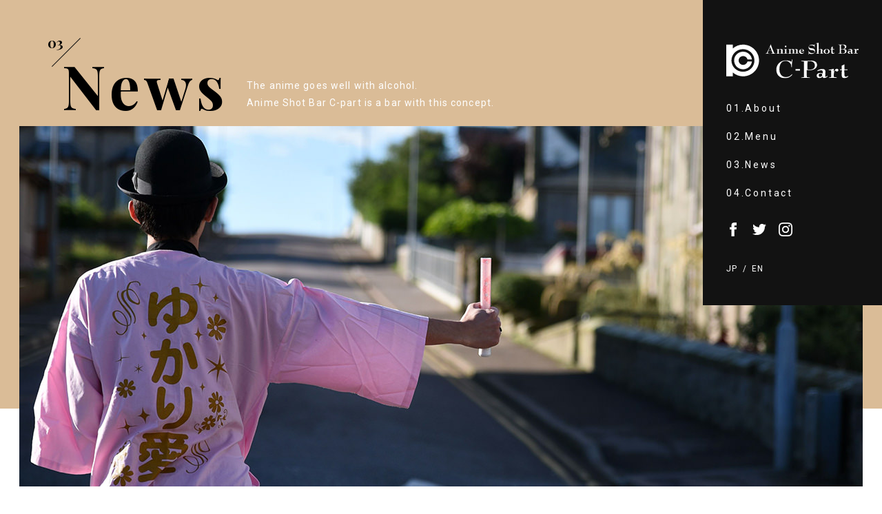

--- FILE ---
content_type: text/html; charset=UTF-8
request_url: https://bar-cpart.com/news/407/
body_size: 25495
content:
<!doctype html>
<!--[if IE 8]>        <html class="lt-ie9" lang="ja"
	prefix="og: http://ogp.me/ns#" ><![endif]-->
<!--[if gt IE 8]><!--><html lang="ja"
	prefix="og: http://ogp.me/ns#" ><!--<![endif]-->
<head>
    <meta charset="UTF-8">
    
<!-- All in One SEO Pack 2.12.1 by Michael Torbert of Semper Fi Web Design[,] -->
<link rel="canonical" href="https://bar-cpart.com/news/407/" />
<meta property="og:title" content="８月の休店日 | Bar C-Part" />
<meta property="og:type" content="article" />
<meta property="og:url" content="https://bar-cpart.com/news/407/" />
<meta property="og:image" content="https://bar-cpart.com/wp-content/plugins/all-in-one-seo-pack/images/default-user-image.png" />
<meta property="og:site_name" content="Anime Shot Bar C-Part" />
<meta property="og:description" content="‪【８月のお休み】‬ ‪8/12(月) 研修(ゆかりん横浜)‬ ‪8/13(火) 定休日‬ ‪8/20(火) 定休日‬ ‪8/27(火) 定休日‬ ‪8/28(水) 夏季休暇 ‪8/29(木) 夏季休暇 ‪ しばらく暑い日が続きます。 どうぞお身体に気をつけてお過ごし下さい。" />
<meta property="article:published_time" content="2019-08-07T10:00:30Z" />
<meta property="article:modified_time" content="2019-08-07T10:23:58Z" />
<meta name="twitter:card" content="summary" />
<meta name="twitter:title" content="８月の休店日 | Bar C-Part" />
<meta name="twitter:description" content="‪【８月のお休み】‬ ‪8/12(月) 研修(ゆかりん横浜)‬ ‪8/13(火) 定休日‬ ‪8/20(火) 定休日‬ ‪8/27(火) 定休日‬ ‪8/28(水) 夏季休暇 ‪8/29(木) 夏季休暇 ‪ しばらく暑い日が続きます。 どうぞお身体に気をつけてお過ごし下さい。" />
<meta name="twitter:image" content="https://bar-cpart.com/wp-content/plugins/all-in-one-seo-pack/images/default-user-image.png" />
<meta itemprop="image" content="https://bar-cpart.com/wp-content/plugins/all-in-one-seo-pack/images/default-user-image.png" />
<!-- /all in one seo pack -->
<link rel='dns-prefetch' href='//cdnjs.cloudflare.com' />
<link rel='dns-prefetch' href='//maps.googleapis.com' />
<link rel='dns-prefetch' href='//s.w.org' />
<!-- This site uses the Google Analytics by MonsterInsights plugin v7.6.0 - Using Analytics tracking - https://www.monsterinsights.com/ -->
<script type="text/javascript" data-cfasync="false">
	var mi_version         = '7.6.0';
	var mi_track_user      = true;
	var mi_no_track_reason = '';
	
	var disableStr = 'ga-disable-UA-107272413-1';

	/* Function to detect opted out users */
	function __gaTrackerIsOptedOut() {
		return document.cookie.indexOf(disableStr + '=true') > -1;
	}

	/* Disable tracking if the opt-out cookie exists. */
	if ( __gaTrackerIsOptedOut() ) {
		window[disableStr] = true;
	}

	/* Opt-out function */
	function __gaTrackerOptout() {
	  document.cookie = disableStr + '=true; expires=Thu, 31 Dec 2099 23:59:59 UTC; path=/';
	  window[disableStr] = true;
	}
	
	if ( mi_track_user ) {
		(function(i,s,o,g,r,a,m){i['GoogleAnalyticsObject']=r;i[r]=i[r]||function(){
			(i[r].q=i[r].q||[]).push(arguments)},i[r].l=1*new Date();a=s.createElement(o),
			m=s.getElementsByTagName(o)[0];a.async=1;a.src=g;m.parentNode.insertBefore(a,m)
		})(window,document,'script','//www.google-analytics.com/analytics.js','__gaTracker');

		__gaTracker('create', 'UA-107272413-1', 'auto');
		__gaTracker('set', 'forceSSL', true);
		__gaTracker('require', 'displayfeatures');
		__gaTracker('send','pageview');
	} else {
		console.log( "" );
		(function() {
			/* https://developers.google.com/analytics/devguides/collection/analyticsjs/ */
			var noopfn = function() {
				return null;
			};
			var noopnullfn = function() {
				return null;
			};
			var Tracker = function() {
				return null;
			};
			var p = Tracker.prototype;
			p.get = noopfn;
			p.set = noopfn;
			p.send = noopfn;
			var __gaTracker = function() {
				var len = arguments.length;
				if ( len === 0 ) {
					return;
				}
				var f = arguments[len-1];
				if ( typeof f !== 'object' || f === null || typeof f.hitCallback !== 'function' ) {
					console.log( 'Not running function __gaTracker(' + arguments[0] + " ....) because you are not being tracked. " + mi_no_track_reason );
					return;
				}
				try {
					f.hitCallback();
				} catch (ex) {

				}
			};
			__gaTracker.create = function() {
				return new Tracker();
			};
			__gaTracker.getByName = noopnullfn;
			__gaTracker.getAll = function() {
				return [];
			};
			__gaTracker.remove = noopfn;
			window['__gaTracker'] = __gaTracker;
					})();
		}
</script>
<!-- / Google Analytics by MonsterInsights -->
<link rel='stylesheet' id='wp-block-library-css'  href='https://bar-cpart.com/wp-includes/css/dist/block-library/style.min.css?ver=5.1.1' type='text/css' media='all' />
<script type='text/javascript'>
/* <![CDATA[ */
var monsterinsights_frontend = {"js_events_tracking":"true","download_extensions":"doc,exe,js,pdf,ppt,tgz,zip,xls","inbound_paths":"[]","home_url":"https:\/\/bar-cpart.com","hash_tracking":"false"};
/* ]]> */
</script>
<script  src='https://bar-cpart.com/wp-content/plugins/google-analytics-for-wordpress/assets/js/frontend.min.js?ver=7.6.0'></script>
<!-- Favicon Rotator -->
<link rel="shortcut icon" href="https://bar-cpart.com/wp-content/uploads/2017/10/favi.png" />
<link rel="apple-touch-icon-precomposed" href="https://bar-cpart.com/wp-content/uploads/2017/10/favi-1.png" />
<!-- End Favicon Rotator -->
    <meta name="format-detection" content="telephone=no">
    <meta name="viewport" content="width=device-width, initial-scale=1, minimum-scale=1, maximum-scale=1, user-scalable=no">
        <!-- apps -->
    <meta name="application-name" content="  ８月の休店日">
    <meta name="msapplication-TileImage" content="https://bar-cpart.com/wp-content/themes/cpart/assets/images/common/icon/mstile-144x144.png">
    <meta name="msapplication-TileColor" content="#e5c59e">
    <meta name="msapplication-tap-highlight" content="no">
    <meta name="msapplication-config" content="https://bar-cpart.com/wp-content/themes/cpart/assets/images/common/icon/browserconfig.xml">
    <meta name="theme-color" content="#e5c59e">
    <!-- icons -->
    <meta name="apple-mobile-web-app-title" content="  ８月の休店日" />
    <link rel="apple-touch-icon" sizes="180x180" href="https://bar-cpart.com/wp-content/themes/cpart/assets/images/common/icon/apple-touch-icon-180x180.png">
    <link rel="icon shortcut" href="https://bar-cpart.com/wp-content/themes/cpart/assets/images/common/icon/favicon.png" sizes="48x48">
    <link rel="icon" type="image/png" href="https://bar-cpart.com/wp-content/themes/cpart/assets/images/common/icon/android-chrome-192x192.png" sizes="192x192">
    <link rel="manifest" href="https://bar-cpart.com/wp-content/themes/cpart/assets/images/common/icon/manifest.json">
    <!-- css -->
    <link href="//cdn.jsdelivr.net/yakuhanjp/1.3.1/css/yakuhanjp.min.css" rel="stylesheet">
    <link href="//cdnjs.cloudflare.com/ajax/libs/normalize/6.0.0/normalize.min.css" rel="stylesheet">
    <link href="//fonts.googleapis.com/css?family=Roboto:400,700" rel="stylesheet">
    <link href="//fonts.googleapis.com/css?family=Playfair+Display:400,700" rel="stylesheet">
    <link href="https://bar-cpart.com/wp-content/themes/cpart/style.css?date=20171003014930" rel="stylesheet">
<!-- Google tag (gtag.js) -->
<script async src="https://www.googletagmanager.com/gtag/js?id=G-YEY1KVWQ0P"></script>
<script>
  window.dataLayer = window.dataLayer || [];
  function gtag(){dataLayer.push(arguments);}
  gtag('js', new Date());

  gtag('config', 'G-YEY1KVWQ0P');
</script>
</head>
<body id="l-body" data-dir="https://bar-cpart.com/wp-content/themes/cpart/">
    <div id="l-wrapper">
        <header class="cm-h" id="l-header">
            <h1 class="cm-h__logo"><a href="https://bar-cpart.com/"><img src="https://bar-cpart.com/wp-content/themes/cpart/assets/images/common/head-logo.svg" width="194" height="53" alt="Anime Shot Bar C-Part"></a></h1>
            <div class="cm-h__spmenu" id="js-menu">
                <p class="cm-h__spmenuTxt u-en">MENU</p><div class="cm-h__spmenuLine"></div>
            </div>
            <div class="cm-h__nav" id="js-gnav">
                <nav class="cm-h__navBody">
                    <ul class="cm-h__navBodyList">
                        <li class="cm-h__navBodyListItem"><a href="https://bar-cpart.com/about/" class="target u-target">01.About</a></li>
                        <li class="cm-h__navBodyListItem"><a href="https://bar-cpart.com/menu/" class="target u-target">02.Menu</a></li>
                        <li class="cm-h__navBodyListItem"><a href="https://bar-cpart.com/news/" class="target u-target">03.News</a></li>
                        <li class="cm-h__navBodyListItem"><a href="https://bar-cpart.com/contact/" class="target u-target">04.Contact</a></li>
                    </ul>
                </nav>
                <ul class="cm-h__navSns">
                    <li class="cm-h__navSnsItem">
                        <a href="https://www.facebook.com/otaku.cpart/" class="u-target" target="_blank"><img src="https://bar-cpart.com/wp-content/themes/cpart/assets/images/common/facebook.svg" width="24" height="24" alt=""></a>
                    </li>
                    <li class="cm-h__navSnsItem">
                        <a href="https://twitter.com/barcpart" class="u-target" target="_blank"><img src="https://bar-cpart.com/wp-content/themes/cpart/assets/images/common/twitter.svg" width="24" height="24" alt=""></a>
                    </li>
                    <li class="cm-h__navSnsItem">
                        <a href="https://www.instagram.com/animeshotbarcpart/" class="u-target" target="_blank"><img src="https://bar-cpart.com/wp-content/themes/cpart/assets/images/common/instagram.svg" width="24" height="24" alt=""></a>
                    </li>
                </ul>
                <div class="cm-h__navLang">
                    <ul>
                        <li><a href="https://bar-cpart.com/"><span class="txt">jp</span></a></li>
                        <li><a href="https://bar-cpart.com/about-en/"><span class="txt">en</span></a></li>
                    </ul>
                </div>
            </div>
        </header><!-- / l-header -->
        <main id="l-main" class="cm-under p-news">
            <div class="cm-under__hero">
                <div class="cm-under__heroBody u-section">
                    <h2 class="cm-title u-en">
                        <span class="cm-title__num u-en u-animateblock js-mv-item">
                            <span class="cm-title__numTxt">03</span><img src="https://bar-cpart.com/wp-content/themes/cpart/assets/images/common/titleline.svg" width="42" height="42" alt="" class="cm-title__numImg">
                        </span>
                        <span class="cm-title__txt u-animateblock js-mv-item">News</span>
                    </h2>
                    <p class="cm-under__heroBodyTxt u-txt u-txt--14 u-animateblock js-mv-item">
                        The anime goes well with alcohol. <br class="u-spNone">Anime Shot Bar C-part is a bar with this concept.
                    </p>
                </div>
                <div class="cm-under__heroBg">
                    <div class="cm-under__heroBgMask" id="js-mvbgmask"></div>
                    <div class="cm-under__heroBgBody"></div>
                </div>
            </div>
            <section class="p-news__body u-section u-cf">
                <div class="p-news__bodyMain">
                    
                            <div class="p-news__bodyMainPost">
                                                                                                <article class="p-news__bodyMainPostBlock">
                                    <div class="img">
                                                                                <img src="https://bar-cpart.com/wp-content/themes/cpart/assets/images/news/news-img.jpg" width="790" height="400" alt="">
                                                                            </div>
                                    <div class="info u-txt--15">
                                        <time datetime="2019-08-07T19:00:30+09:00" class="time">2019.08.07</time><a href="https://bar-cpart.com/news/category/%e3%81%8a%e7%9f%a5%e3%82%89%e3%81%9b/" class="cat u-target">お知らせ</a>
                                    </div>
                                    <h3 class="title">
                                        ８月の休店日                                    </h3>
                                    <div class="body u-txt u-txt--15 cm-wysywyg">
                                        
<p></p>



<p>‪【８月のお休み】‬</p>



<p><br> ‪8/12(月) 研修(ゆかりん横浜)‬<br> ‪8/13(火) 定休日‬<br> ‪8/20(火) 定休日‬<br> ‪8/27(火) 定休日‬<br> ‪8/28(水) 夏季休暇<br> ‪8/29(木) 夏季休暇</p>



<p>‪</p>



<p></p>



<p></p>



<p></p>



<p>       </p>



<p><br></p>



<p></p>



<p></p>



<p></p>



<p><br></p>



<p></p>



<p></p>



<p></p>



<p></p>



<p><br></p>



<p></p>



<p>しばらく暑い日が続きます。</p>



<p>どうぞお身体に気をつけてお過ごし下さい。</p>
                                    </div>
                                </article>                            </div>


                    <div class="p-news__bodyMainLink">
                                                <div class="cm-postlink">
                            <ul class="cm-postlink__list u-cf u-txt--17">
                                <li class="cm-postlink__listItem cm-postlink__listItem--prev">
                                    <a href="https://bar-cpart.com/news/389/" rel="prev"><span class="arrow">&lt;</span><span class="txt">前の記事へ</span></a>                                </li>
                                <li class="cm-postlink__listItem cm-postlink__listItem--all">
                                    <a href="https://bar-cpart.com/news/">記事一覧</a>
                                </li>
                                <li class="cm-postlink__listItem cm-postlink__listItem--next">
                                    <a href="https://bar-cpart.com/news/409/" rel="next"><span class="txt">次の記事へ</span><span class="arrow">&gt;</span></a>                                </li>
                            </ul>
                        </div>
                                            </div>
                </div>
                
                    <aside class="p-news__bodySide">
                        <section class="p-news__bodySideBlock p-news__bodySideBlock--cat">
                            <h1 class="p-news__bodySideBlockTitle u-en">Category</h1>
                            <ul class="p-news__bodySideBlockList u-txt u-txt--17">
                                	<li class="cat-item cat-item-5"><a class="u-target" href="https://bar-cpart.com/news/category/%e3%81%8a%e3%81%99%e3%81%99%e3%82%81/" >おすすめ (25)</a>
</li>
	<li class="cat-item cat-item-6"><a class="u-target" href="https://bar-cpart.com/news/category/%e3%81%8a%e7%9f%a5%e3%82%89%e3%81%9b/" >お知らせ (97)</a>
</li>
	<li class="cat-item cat-item-4"><a class="u-target" href="https://bar-cpart.com/news/category/event/" >イベント (8)</a>
</li>
	<li class="cat-item cat-item-3"><a class="u-target" href="https://bar-cpart.com/news/category/recommend/" >今月のおすすめ (1)</a>
</li>
                            </ul>
                        </section>
                        <section class="p-news__bodySideBlock p-news__bodySideBlock--arv">
                            <h1 class="p-news__bodySideBlockTitle u-en">Archive</h1>
                            <ul class="p-news__bodySideBlockList u-txt u-txt--17">
                                	<li><a class="u-target" href='https://bar-cpart.com/news/date/2026/01/'>2026.1</a></li>
	<li><a class="u-target" href='https://bar-cpart.com/news/date/2025/10/'>2025.10</a></li>
	<li><a class="u-target" href='https://bar-cpart.com/news/date/2025/09/'>2025.9</a></li>
	<li><a class="u-target" href='https://bar-cpart.com/news/date/2025/07/'>2025.7</a></li>
	<li><a class="u-target" href='https://bar-cpart.com/news/date/2025/06/'>2025.6</a></li>
	<li><a class="u-target" href='https://bar-cpart.com/news/date/2025/04/'>2025.4</a></li>
	<li><a class="u-target" href='https://bar-cpart.com/news/date/2025/01/'>2025.1</a></li>
	<li><a class="u-target" href='https://bar-cpart.com/news/date/2024/11/'>2024.11</a></li>
	<li><a class="u-target" href='https://bar-cpart.com/news/date/2024/08/'>2024.8</a></li>
	<li><a class="u-target" href='https://bar-cpart.com/news/date/2024/07/'>2024.7</a></li>
	<li><a class="u-target" href='https://bar-cpart.com/news/date/2024/06/'>2024.6</a></li>
	<li><a class="u-target" href='https://bar-cpart.com/news/date/2024/03/'>2024.3</a></li>
	<li><a class="u-target" href='https://bar-cpart.com/news/date/2024/02/'>2024.2</a></li>
	<li><a class="u-target" href='https://bar-cpart.com/news/date/2024/01/'>2024.1</a></li>
	<li><a class="u-target" href='https://bar-cpart.com/news/date/2023/12/'>2023.12</a></li>
	<li><a class="u-target" href='https://bar-cpart.com/news/date/2023/10/'>2023.10</a></li>
	<li><a class="u-target" href='https://bar-cpart.com/news/date/2023/08/'>2023.8</a></li>
	<li><a class="u-target" href='https://bar-cpart.com/news/date/2023/04/'>2023.4</a></li>
	<li><a class="u-target" href='https://bar-cpart.com/news/date/2023/03/'>2023.3</a></li>
	<li><a class="u-target" href='https://bar-cpart.com/news/date/2023/01/'>2023.1</a></li>
	<li><a class="u-target" href='https://bar-cpart.com/news/date/2022/12/'>2022.12</a></li>
	<li><a class="u-target" href='https://bar-cpart.com/news/date/2022/11/'>2022.11</a></li>
	<li><a class="u-target" href='https://bar-cpart.com/news/date/2022/10/'>2022.10</a></li>
	<li><a class="u-target" href='https://bar-cpart.com/news/date/2022/09/'>2022.9</a></li>
	<li><a class="u-target" href='https://bar-cpart.com/news/date/2022/08/'>2022.8</a></li>
	<li><a class="u-target" href='https://bar-cpart.com/news/date/2022/07/'>2022.7</a></li>
	<li><a class="u-target" href='https://bar-cpart.com/news/date/2022/06/'>2022.6</a></li>
	<li><a class="u-target" href='https://bar-cpart.com/news/date/2022/04/'>2022.4</a></li>
	<li><a class="u-target" href='https://bar-cpart.com/news/date/2022/03/'>2022.3</a></li>
	<li><a class="u-target" href='https://bar-cpart.com/news/date/2022/02/'>2022.2</a></li>
	<li><a class="u-target" href='https://bar-cpart.com/news/date/2022/01/'>2022.1</a></li>
	<li><a class="u-target" href='https://bar-cpart.com/news/date/2021/12/'>2021.12</a></li>
	<li><a class="u-target" href='https://bar-cpart.com/news/date/2021/11/'>2021.11</a></li>
	<li><a class="u-target" href='https://bar-cpart.com/news/date/2021/10/'>2021.10</a></li>
	<li><a class="u-target" href='https://bar-cpart.com/news/date/2021/09/'>2021.9</a></li>
	<li><a class="u-target" href='https://bar-cpart.com/news/date/2021/08/'>2021.8</a></li>
	<li><a class="u-target" href='https://bar-cpart.com/news/date/2021/07/'>2021.7</a></li>
	<li><a class="u-target" href='https://bar-cpart.com/news/date/2021/06/'>2021.6</a></li>
	<li><a class="u-target" href='https://bar-cpart.com/news/date/2021/05/'>2021.5</a></li>
	<li><a class="u-target" href='https://bar-cpart.com/news/date/2021/04/'>2021.4</a></li>
	<li><a class="u-target" href='https://bar-cpart.com/news/date/2021/03/'>2021.3</a></li>
	<li><a class="u-target" href='https://bar-cpart.com/news/date/2021/01/'>2021.1</a></li>
	<li><a class="u-target" href='https://bar-cpart.com/news/date/2020/12/'>2020.12</a></li>
	<li><a class="u-target" href='https://bar-cpart.com/news/date/2020/11/'>2020.11</a></li>
	<li><a class="u-target" href='https://bar-cpart.com/news/date/2020/10/'>2020.10</a></li>
	<li><a class="u-target" href='https://bar-cpart.com/news/date/2020/09/'>2020.9</a></li>
	<li><a class="u-target" href='https://bar-cpart.com/news/date/2020/08/'>2020.8</a></li>
	<li><a class="u-target" href='https://bar-cpart.com/news/date/2020/07/'>2020.7</a></li>
	<li><a class="u-target" href='https://bar-cpart.com/news/date/2020/06/'>2020.6</a></li>
	<li><a class="u-target" href='https://bar-cpart.com/news/date/2020/04/'>2020.4</a></li>
	<li><a class="u-target" href='https://bar-cpart.com/news/date/2020/03/'>2020.3</a></li>
	<li><a class="u-target" href='https://bar-cpart.com/news/date/2020/02/'>2020.2</a></li>
	<li><a class="u-target" href='https://bar-cpart.com/news/date/2020/01/'>2020.1</a></li>
	<li><a class="u-target" href='https://bar-cpart.com/news/date/2019/12/'>2019.12</a></li>
	<li><a class="u-target" href='https://bar-cpart.com/news/date/2019/11/'>2019.11</a></li>
	<li><a class="u-target" href='https://bar-cpart.com/news/date/2019/09/'>2019.9</a></li>
	<li><a class="u-target" href='https://bar-cpart.com/news/date/2019/08/'>2019.8</a></li>
	<li><a class="u-target" href='https://bar-cpart.com/news/date/2019/07/'>2019.7</a></li>
	<li><a class="u-target" href='https://bar-cpart.com/news/date/2019/03/'>2019.3</a></li>
	<li><a class="u-target" href='https://bar-cpart.com/news/date/2019/02/'>2019.2</a></li>
	<li><a class="u-target" href='https://bar-cpart.com/news/date/2019/01/'>2019.1</a></li>
	<li><a class="u-target" href='https://bar-cpart.com/news/date/2018/11/'>2018.11</a></li>
	<li><a class="u-target" href='https://bar-cpart.com/news/date/2018/10/'>2018.10</a></li>
	<li><a class="u-target" href='https://bar-cpart.com/news/date/2018/09/'>2018.9</a></li>
	<li><a class="u-target" href='https://bar-cpart.com/news/date/2018/08/'>2018.8</a></li>
	<li><a class="u-target" href='https://bar-cpart.com/news/date/2018/07/'>2018.7</a></li>
	<li><a class="u-target" href='https://bar-cpart.com/news/date/2018/05/'>2018.5</a></li>
	<li><a class="u-target" href='https://bar-cpart.com/news/date/2018/04/'>2018.4</a></li>
	<li><a class="u-target" href='https://bar-cpart.com/news/date/2018/03/'>2018.3</a></li>
	<li><a class="u-target" href='https://bar-cpart.com/news/date/2018/02/'>2018.2</a></li>
	<li><a class="u-target" href='https://bar-cpart.com/news/date/2018/01/'>2018.1</a></li>
	<li><a class="u-target" href='https://bar-cpart.com/news/date/2017/12/'>2017.12</a></li>
	<li><a class="u-target" href='https://bar-cpart.com/news/date/2017/11/'>2017.11</a></li>
	<li><a class="u-target" href='https://bar-cpart.com/news/date/2017/10/'>2017.10</a></li>
                            </ul>
                        </section>
                    </aside><!-- / p-info__mainSide -->            </section>
        </main><!-- / l-main -->
            <footer class="cm-f cm-f--other" id="l-footer">            <div class="cm-f__body cm-f__body--other u-sectionwd">
                <div class="cm-f__bodyTxt">
                    <h3 class="cm-f__bodyTxtTitle u-en">Contact us</h3>
                    <p class="cm-f__bodyTxtTel u-en"><a href="tel:050-3749-0099">TEL:050-3749-0099</a></p>
                    <p class="cm-f__bodyTxtTxt u-txt--17">平日：18:00〜24:00　金土祝前日：18:00〜26:00　定休日：木・水</p>
                    <div class="cm-f__bodyBtn">
                        <a href="https://bar-cpart.com/contact/" class="c-btn cm-btn cm-btn--brown">
                            お問い合わせフォーム
                        </a>
                    </div>
                    <p class="cm-f__bodyTxtCaution u-txt--15">営業時間外はこちらからお問い合わせ下さい。</p>
                </div>
                <div class="cm-f__bodyImg js-footimg"></div>
            </div>            <div class="cm-f__btm u-sectionwd">
                <span class="cm-f__btmTxt u-en">C-Part</span><small class="cm-f__btmCopy u-txt--16">copyright. anime shot bar C-Part.</small>
            </div>
        </footer><!-- / l-footer -->
    </div><!-- / l-wrapper -->
    <script  src='//cdnjs.cloudflare.com/ajax/libs/jquery/3.1.1/jquery.min.js'></script>
<script  src='//cdnjs.cloudflare.com/ajax/libs/gsap/1.19.0/TweenMax.min.js'></script>
<script  src='//cdnjs.cloudflare.com/ajax/libs/gsap/1.19.0/plugins/ScrollToPlugin.min.js'></script>
<script  src='//maps.googleapis.com/maps/api/js?key=AIzaSyBSfJfb1flTFRnE6MmIexsyPBxpY4ZqnAk'></script>
<script  src='https://bar-cpart.com/wp-content/themes/cpart/assets/js/main.js?ver=20170804110055'></script>
    <section class="cm-notarget">
        <div class="cm-notarget-inner">
            <h1 class="cm-notargetTitle">非対応ブラウザ</h1>
            <p class="cm-notargetTxt">
                申し訳ございません。当サイトではご利用のブラウザは非対応となっております。<br>
                下記のリンクより最新のブラウザをインストールしてご覧ください。
            </p>
            <ul class="cm-notargetBrowser">
                <li class="cm-notargetBrowserItem"><a href="https://www.microsoft.com/ja-jp/windows/microsoft-edge">Microsoft Edge</a></li>
                <li class="cm-notargetBrowserItem"><a href="https://www.google.co.jp/chrome/browser/desktop/">chrome</a></li>
                <li class="cm-notargetBrowserItem"><a href="https://www.mozilla.org/ja/firefox/new/">firefox</a></li>
            </ul>
        </div>
    </section>
</body>
</html>

--- FILE ---
content_type: text/css
request_url: https://bar-cpart.com/wp-content/themes/cpart/style.css?date=20171003014930
body_size: 42569
content:
@charset "utf-8";
/*!
Theme Name: C-Part
Theme URI: http://bar-cpart.com/
Description: C-PART テーマ
Author: Ouka-planning
Author URI: https://ouka-planning.com/
Version: 1.0
License: C-Part
License URI: http://bar-cpart.com/
本テーマはLicense以外への提供を行なっていません。
*/

/* =============================================================================
   base
   ========================================================================== */
main { display: block; }
html { background: #fff; color: #000; font-size: 62.5%; line-height: 1.5; }
@font-face {
  font-family: "Custom Yu Gothic";
  src: local("Yu Gothic");
  font-weight: 300;
}
@font-face {
  font-family: "Custom Yu Gothic";
  src: local("Yu Gothic");
  font-weight: 500;
}
@font-face {
  font-family: "Custom Yu Gothic";
  src: local("Yu Gothic");
  font-weight: bold;
}
body { font-family: "YakuHanJP", "Roboto", YuGothic, "Custom Yu Gothic", "Yu Gothic", Meiryo, sans-serif; text-align: center; -webkit-tap-highlight-color: rgba(0,0,0,0); -webkit-font-smoothing: antialiased; word-wrap: break-word; }
body, div, pre, p, blockquote,a,form, fieldset, figure, input, textarea, select, option,button,label, select, textarea,table,tr,th,td,dl, dt, dd, ul, ol, li, h1, h2, h3, h4, h5, h6,embed, object, header, footer, nav, article, aside, section, main { margin: 0; padding: 0; vertical-align: baseline; box-sizing: border-box; }
body, div, section, header, footer, nav, article, aside, main, dl, ul, p, a { backface-visibility: hidden; }
a { color: #000; border: 0; cursor: pointer; outline: 0; background-color: transparent; overflow: hidden; text-decoration: none; }
a:hover,
a:active,
a:focus { outline: 0; }
table { border-collapse: collapse; border-spacing: 0; }
td,
th { padding: 0; }
img { border: 0; vertical-align: bottom; line-height: 0px; }
h1, h2, h3, h4, h5, h6 { font-size: 100%; font-weight: normal; }
ol, ul { list-style-type: none; }
em, strong { font-weight: bold; font-style: normal; }

/* =============================================================================
   common
   ========================================================================== */
img { max-width: 100%; height: auto; }
img[src$=".svg"] { max-width: 100%; }

div.wpcf7 img.ajax-loader { margin: 20px auto 0; display: block; }
div.wpcf7-response-output { width: 648px; margin: 15px auto 0; padding: 20px; font-size: 1.6rem; font-weight: bold; }
span.wpcf7-not-valid-tip { display: block; color: #f26060; margin-top: 3px; }
.wpcf7-form-control-wrap { width: 100%; display: block; }
span.wpcf7-list-item { margin: 0; }
@media only screen and (max-width: 880px) {
    div.wpcf7-response-output { width: 100%; margin-top: 12px; padding: 15px; font-size: 1.45rem; }
}
@media only screen and (max-width: 480px) {
    div.wpcf7-response-output { padding: 12px; margin-top: 8px; font-size: 1.3rem; }
}


/* =============================================================================
   utility
   ========================================================================== */
.u-section { width: 1100px; margin: 0 auto; text-align: left; }
.u-sectionwd { width: 1336px; margin: 0 auto; text-align: left; }
.cm-under .u-sectionwd { width: 1380px; }
@media only screen and (max-width: 1400px) {
  .cm-under .u-sectionwd { width: 93.75%; }
}
@media only screen and (max-width: 1380px) {
  .u-sectionwd { width: 93.75%; }
}
@media only screen and (max-width: 1130px) {
  .u-section { width: 93.75%; }
}

.u-pcNone { display: none; }
.u-cf:after { content: ""; clear: both; display: block; }
@media only screen and (max-width: 800px) {
    .u-spNone { display: none; }
    .u-pcNone { display: block; }
}

.u-target { transition: opacity .3s; }
.u-target:hover { opacity: .6; }
@media only screen and (max-width: 800px) {
    .u-target:hover { opacity: 1; }
}

.u-animateblock { opacity: 0; }

.u-en { font-family: 'Playfair Display', serif; font-weight: 700; }
.u-en.is-normal { font-weight: 400; }

.u-txt { line-height: 1.8; }
.u-txt--12 { font-size: 1.2rem; }
.u-txt--13 { font-size: 1.3rem; }
.u-txt--14 { font-size: 1.4rem; }
.u-txt--15 { font-size: 1.5rem; }
.u-txt--16 { font-size: 1.6rem; }
.u-txt--17 { font-size: 1.7rem; }
.u-txt--18 { font-size: 1.8rem; }
.u-txt--19 { font-size: 1.9rem; }
.u-txt--20 { font-size: 2rem; }
.u-txt--22 { font-size: 2.2rem; }
.u-txt--24 { font-size: 2.4rem; }
@media only screen and (max-width: 480px) {
    .u-txt--12 { font-size: 1rem; }
    .u-txt--13 { font-size: 1.04rem; }
    .u-txt--14 { font-size: 1.12rem; }
    .u-txt--15 { font-size: 1.2rem; }
    .u-txt--16 { font-size: 1.28rem; }
    .u-txt--17 { font-size: 1.36rem; }
    .u-txt--18 { font-size: 1.44rem; }
    .u-txt--19 { font-size: 1.52rem; }
    .u-txt--20 { font-size: 1.6rem; }
    .u-txt--22 { font-size: 1.76rem; }
    .u-txt--24 { font-size: 1.92rem; }
}

.u-block { padding-top: 120px; }
@media only screen and (max-width: 480px) {
    .u-block { padding-top: 58px; }
}

/* =============================================================================
   component
   ========================================================================== */
.c-btn { display: inline-block; text-align: center; }

.c-txtbox,
.c-txtarea { border: 1px solid #dabc97; width: 100%; }
.c-txtbox { height: 56px; padding-left: 17px; }
.c-txtarea { height: 150px; padding: 17px 17px; }
:placeholder-shown { font-family: 'Playfair Display', serif; font-weight: 700; color: #dabc97; letter-spacing: .08em; }
::-webkit-input-placeholder { font-family: 'Playfair Display', serif; font-weight: 700; color: #dabc97; letter-spacing: .08em; }
::-moz-placeholder { opacity: 1; font-family: 'Playfair Display', serif; font-weight: 700; color: #dabc97; letter-spacing: .08em; }
:-ms-input-placeholder { font-family: 'Playfair Display', serif; font-weight: 700; color: #dabc97; letter-spacing: .08em; }

/* =============================================================================
   layout
   ========================================================================== */
#l-wrapper { min-width: 1040px; }
@media only screen and (max-width: 800px) {
    #l-wrapper { min-width: auto; overflow: hidden; }
}


/* =============================================================================
   common module
   ========================================================================== */
.cm-notarget { display: none; }
.lt-ie9 .cm-notarget { display: table; width: 100%; height: 100%; position: fixed; top: 0; left: 0; z-index: 99999; background-color: #fff; }
.lt-ie9 .cm-notarget-inner { display: table-cell; vertical-align: middle; }
.lt-ie9 .cm-notargetTitle { font-size: 20px; font-weight: bold; }
.lt-ie9 .cm-notargetTxt { margin: 25px 0 40px; font-size: 18px; line-height: 1.8; }
.lt-ie9 .cm-notargetBrowserItem { display: inline; zoom: 1; margin: 0 10px; }
.lt-ie9 .cm-notargetBrowserItem a { font-size: 16px; }


.cm-h { position: absolute; top: 0; right: 0; width: 260px; background-color: #121212; padding: 62px 34px 48px 34px; text-align:left; z-index: 9999; }
.cm-h__nav { padding-top: 35px; }
.cm-h__navBodyListItem { margin-top: 25px; }
.cm-h__navBodyListItem:first-child { margin-top: 0; }
.cm-h__navBodyListItem .target { font-size: 1.4rem; color: #fff; line-height: 1; letter-spacing: .2em; }
.cm-h__navSns { font-size: 0; margin-top: 35px; }
.cm-h__navSnsItem { display: inline-block; vertical-align: middle; margin-left: 18px; }
.cm-h__navSnsItem:first-child { margin-left: 0; }
.cm-h__navSnsItem img { width: 20px; }
.cm-h__navLang { margin-top: 40px; }
.cm-h__navLang ul { font-size: 0; }
.cm-h__navLang ul li { display: inline-block; vertical-align: middle; line-height: 1; }
.cm-h__navLang ul li .bogoflags { display: none; }
.cm-h__navLang ul li a,
.cm-h__navLang ul li .txt { font-size: 1.2rem; color: #fff; text-transform: uppercase; letter-spacing: .08em; }
.cm-h__navLang ul li:last-child::before { content: "/"; display: inline-block; font-size: 1.2rem; color: #fff; margin: 0 8px; }
.cm-h__navLang ul li a { transition: opacity .3s; }
.cm-h__navLang ul li a:hover { opacity: .6; }
@media only screen and (max-width: 800px) {
    .cm-h { position: fixed; }
    .cm-h__navLang ul li a:hover { opacity: 1; }
    .cm-h__nav { display: none; }
    .cm-h__logo { text-align: center; }
    .cm-h__logo img { width: 90%; }
}
@media only screen and (max-width: 480px) {
  .cm-h { width: 166px; padding: 28px 16px 20px; }
  .cm-h__nav { padding-top: 22px; }
  .cm-h__navBodyListItem { margin-top: 14px; }
  .cm-h__navBodyListItem .target { font-size: 1.2rem; }
  .cm-h__navSns {  margin-top: 28px; }
  .cm-h__navSnsItem { margin-left: 14px; }
  .cm-h__navSnsItem img { width: 15px; }
  .cm-h__navLang { margin-top: 32px; }
  .cm-h__navLang ul li a,
  .cm-h__navLang ul li .txt { font-size: 1.1rem; }
  .cm-h__navLang ul li:last-child::before { font-size: 1.1rem; }
}

.cm-h__spmenu { display: none; }
@media only screen and (max-width: 800px) {
    .cm-h__spmenu { display: block; border-top: 1px solid #717171; margin-top: 25px; padding-top: 30px; text-align: center; }
    .cm-h__spmenuTxt,
    .cm-h__spmenuLine { display: inline-block; vertical-align: middle; line-height: 1; }
    .cm-h__spmenuTxt { font-size: 2rem; color: #fff; margin-right: 21px; }
    .cm-h__spmenuLine { width: 25px; height: 12px; position: relative; }
    .cm-h__spmenuLine::before,
    .cm-h__spmenuLine::after { content: ""; display: block; transition: all .4s; position: absolute; left: 0; width: 100%; height: 2px; background-color: #fff; }
    .cm-h__spmenuLine::before { top: 0; }
    .cm-h__spmenuLine::after { bottom: 0; }
    .cm-h__spmenu.is-open .cm-h__spmenuLine::before  { transform: translateY(5px) rotate(-45deg); }
    .cm-h__spmenu.is-open .cm-h__spmenuLine::after  { transform: translateY(-5px) rotate(45deg); }
}
@media only screen and (max-width: 480px) {
    .cm-h__spmenu { margin-top: 14px; padding-top: 19px; }
    .cm-h__spmenuTxt { font-size: 1.6rem; margin-right: 16px; }
    .cm-h__spmenuLine { width: 20px; height: 10px; }
    .cm-h__spmenu.is-open .cm-h__spmenuLine::before  { transform: translateY(4px) rotate(-45deg); }
    .cm-h__spmenu.is-open .cm-h__spmenuLine::after  { transform: translateY(-4px) rotate(45deg); }
}


.cm-title { position: relative; display: inline-block; }
.cm-title__num { position: absolute; top: -28px; left: -21px; display: block; }
.cm-title__numTxt { font-size: 2rem; line-height: 1; display: block; }
.cm-title__numImg { position: absolute; top: 3px; left: 6px; max-width: none !important; width: 42px; }
.cm-title__txt { font-size: 8.8rem; letter-spacing: .08em; line-height: 1; display: block; }
@media only screen and (max-width: 480px) {
  .cm-title__num { top: -22px; left: -16px; }
  .cm-title__numTxt { font-size: 1.6rem; }
  .cm-title__numImg { top: 2px; left: 4px; width: 33px; }
  .cm-title__txt { font-size: 5rem; }
}


.cm-btn { transition: background-color .3s, color .3s; font-size: 1.4rem; font-weight: bold; letter-spacing: .08em; text-indent: .08em; }
.cm-btn--brown { background-color: #dabc97; color: #000; }
.cm-btn--brown:hover { background-color: #000; color: #dabc97; }
.cm-btn--black { background-color: #282828; color: #fff; }
.cm-btn--black:hover { background-color: #fff; color: #282828; }
@media only screen and (max-width: 800px) {
  .cm-btn--brown:hover { background-color: #dabc97; color: #000; }
  .cm-btn--black:hover { background-color: #282828; color: #fff; }
}
@media only screen and (max-width: 480px) {
  .cm-btn { font-size: 1.1rem; }
}


.cm-block01 { position: relative; background-color: #dabc97; }
.cm-block01__body { padding-left: 68.4375%; text-align: left; }
.cm-block01__photo { position: absolute; top: 0; left: 0; width: 63.125%; }
.cm-block01__photo img { width: 100%; }
@media only screen and (max-width: 1620px) {
  .cm-block01__photo { background-repeat: no-repeat; background-position: center center; }
  .cm-block01__photo img { display: none; }
}
@media only screen and (max-width: 800px) {
  .cm-block01__body { padding-left: 13.4375%; }
  .cm-block01__photo { position: static; width: 100%; }
}

.cm-f { margin-top: 250px; border-top: 10px solid #dabc97; background-color: #1e1e1e; position: relative; color: #fff; }
.cm-f__body { padding-top: 95px; }
.cm-f__bodyImg { position: absolute; top: -62px; right: 0; height: 500px; }
.cm-f__btm { overflow: hidden; }
.cm-f__btmTxt,
.cm-f__btmCopy { display: inline-block; vertical-align: middle; }
.cm-f__btmTxt { font-size: 34rem; line-height: 1; margin-bottom: -53px; }
.cm-f__btmCopy { letter-spacing: .02em; margin-left: -18px; margin-top: 120px; }
@media only screen and (max-width: 1400px) {
  .cm-f__btmTxt { font-size: 27rem; margin-bottom: -44px; }
}
@media only screen and (max-width: 1180px) {
  .cm-f__btmCopy { font-size: 1.2rem; }
  .cm-f__btmTxt { font-size: 25rem; margin-bottom: -40px; }
}
@media only screen and (max-width: 800px) {
  .cm-f { margin-top: 506px; }
  .cm-f__body { padding-top: 100px; text-align: center; }
  .cm-f__bodyImg { position: absolute; top: -404px; right: auto; left: 50%; margin-left: -46.875%; height: 450px; }
  .cm-f__btm { width: 100%; padding-bottom: 120px; }
  .cm-f__btmTxt,
  .cm-f__btmCopy { display: block; }
  .cm-f__btmTxt { margin-bottom: 0; font-size: 32.5vw; width: 110%; margin-left: -5%; }
  .cm-f__btmCopy { margin-left: 0; margin-top: 45px; text-align: center; font-size: 1.4rem; }
}
@media only screen and (max-width: 480px) {
  .cm-f { margin-top: 404px; }
  .cm-f__body { padding-top: 100px; }
  .cm-f__bodyImg { top: -323px; height: 360px; }
  .cm-f__btm { padding-bottom: 50px; }
  .cm-f__btmCopy { margin-top: 35px; font-size: 1.2rem; }
}



.cm-f__body--top .cm-f__bodyTxt { margin-left: 28px; padding-bottom: 170px; }
.cm-f__body--top .cm-title__txt { letter-spacing: .01em; }
.cm-f__body--top .cm-f__bodyTxtTxt { margin: 16px 0 54px; }
.cm-f__body--top .cm-f__bodyBtn .cm-btn { width: 190px; line-height: 55px; }
.cm-f__body--top .cm-f__bodyBtn .cm-btn:hover { background-color: #fff; color: #000; }
@media only screen and (max-width: 800px) {
  .cm-f__body--top .cm-f__bodyTxt { margin-left: 0; padding-bottom: 50px; }
  .cm-f__body--top .cm-f__bodyBtn .cm-btn:hover { background-color: #dabc97; color: #000; }
}
@media only screen and (max-width: 480px) {
  .cm-f__body--top .cm-f__bodyTxt { margin-left: 22px; padding-bottom: 40px; }
  .cm-f__body--top .cm-f__bodyTxtTxt { margin: 12px 0 43px; }
  .cm-f__body--top .cm-f__bodyBtn .cm-btn { width: 152px; line-height: 44px; }
}

.cm-f__body--other .cm-f__bodyTxt { margin-left: 36px; padding-bottom: 170px; }
.cm-f__body--other .cm-f__bodyTxtTitle { font-size: 2.6rem; letter-spacing: .08em; margin-bottom: 22px; line-height: 1; }
.cm-f__body--other .cm-f__bodyTxtTel a { font-size: 4rem; letter-spacing: .06em; color: #fff; line-height: 1; }
.cm-f__body--other .cm-f__bodyTxtTxt { margin-top: 7px; }
.cm-f__body--other .cm-f__bodyBtn { margin-top: 40px; }
.cm-f__body--other .cm-f__bodyBtn .cm-btn { width: 333px; line-height: 60px; font-weight: bold; font-size: 1.6rem; }
.cm-f__body--other .cm-f__bodyBtn .cm-btn:hover { background-color: #fff; color: #000; }
.cm-f__body--other .cm-f__bodyTxtCaution { margin-top: 15px; }
.cm-f__body--other .cm-f__bodyImg { background: url("assets/images/common/footerimg.jpg") center center no-repeat; background-size: cover; }
@media only screen and (max-width: 800px) {
  .cm-f__body--other .cm-f__bodyTxt { margin-left: 0; padding-bottom: 50px; }
  .cm-f__body--other .cm-f__bodyBtn .cm-btn:hover { background-color: #dabc97; color: #000; }
}
@media only screen and (max-width: 480px) {
  .cm-f--other { margin-top: 100px; }
  .cm-f__body--other { padding-top: 55px; }
  .cm-f__body--other .cm-f__bodyTxtTitle { font-size: 2rem; margin-bottom: 18px; }
  .cm-f__body--other .cm-f__bodyTxtTel a { font-size: 2.5rem; }
  .cm-f__body--other .cm-f__bodyTxtTxt { margin-top: 10px; }
  .cm-f__body--other .cm-f__bodyBtn { margin-top: 32px; }
  .cm-f__body--other .cm-f__bodyBtn .cm-btn { width: 90%; line-height: 48px; font-size: 1.3rem; }
  .cm-f__body--other .cm-f__bodyTxtCaution { margin-top: 11px; }
  .cm-f__body--other .cm-f__bodyImg { display: none; }
}


.cm-f--contact { margin-top: 150px; border: none; padding-top: 35px; }
@media only screen and (max-width: 480px) {
  .cm-f--contact { margin-top: 100px; padding-top: 28px; }
}

.cm-under__hero { background-color: #dabc97; position: relative; }
.cm-under__heroBody { padding-top: 80px; padding-bottom: 425px; }
.cm-under__heroBody .cm-title,
.cm-under__heroBodyTxt { display: inline-block; vertical-align: bottom; }
.cm-under__heroBodyTxt { color: #fff; margin: 0 0 7px 23px; letter-spacing: .08em; }
.cm-under__heroBg { width: 95.625%; position: absolute; bottom: 0; left: 50%; margin: 0 0 -113px -47.8125%; height: 523px; }
.cm-under__heroBgMask { position: absolute; top: 0; left: 0; width: 100%; height: 100%; z-index: 1; background-color: #000; transform-origin: top left; }
.cm-under__heroBgBody { position: absolute; top: 0; left: 0; width: 100%; height: 100%; z-index: 0; background-repeat: no-repeat; background-position: center center; background-size: cover; }
.p-about .cm-under__heroBgBody { background-image: url("assets/images/about/mv-img.jpg"); }
.p-menu .cm-under__heroBgBody { background-image: url("assets/images/menu/mv-img.jpg"); }
.p-contact .cm-under__heroBgBody { background-image: url("assets/images/contact/mv-img.jpg"); }
.p-news .cm-under__heroBgBody { background-image: url("assets/images/news/mv-img.jpg"); }
.cm-under__intro { padding-top: 193px; }
.cm-under__introPhoto { position: relative; }
.cm-under__introPhotoItem:first-child { margin-bottom: 3.985507246376812%; position: relative; z-index: 0; width: 50%; }
.cm-under__introPhotoItem:last-child { position: absolute; top: 0; left: 43.91304347826087%; margin-top: 5.144927536231884%; width: 56.15942028985507%; z-index: 1; }
.cm-under__introTxt { margin-left: 1.811594202898551%; }
.cm-under__introTxtTitle { font-size: 4rem; line-height: 1; letter-spacing: .06em; }
.cm-under__introTxtSubtitle { font-weight: bold; margin: 30px 0 14px; font-size: 2rem; }
.cm-under__introTxtTxt p { font-size: 1.7rem; margin-top: 25px; }
.cm-under__introTxtTxt p:first-child { margin-top: 0; }
@media only screen and (max-width: 1320px) {
  .cm-under__introTxtTitle { font-size: 3.2rem; }
  .cm-under__introTxtSubtitle { font-size: 1.6rem; }
  .cm-under__introTxtTxt p { font-size: 1.4rem; }
  .p-contact .cm-under__heroBodyTxt { width: 25%; }
  .p-contact .cm-under__heroBodyTxt .u-spNone { display: none; }
}
@media only screen and (max-width: 800px) {
  .cm-under__heroBody .cm-title,
  .cm-under__heroBodyTxt { display: block; }
  .cm-under__heroBodyTxt { width: calc(100% - 300px); }
  .cm-under__heroBody .cm-title { margin-left: 28px; }
  .cm-under__heroBodyTxt { margin: 12px 0 0 30px; }
  .cm-under__introTxt { padding-top: 21%; margin-left: 13%; }
  .p-contact .cm-under__heroBodyTxt { width: calc(100% - 300px); }
  .p-contact .cm-under__heroBody .cm-title { margin-left: 13px; }
  .p-contact .cm-under__hero .cm-title__num { top: -22px; left: -16px; }
  .p-contact .cm-under__hero .cm-title__numTxt { font-size: 1.6rem; }
  .p-contact .cm-under__hero .cm-title__numImg { top: 2px; left: 4px; width: 33px; }
  .p-contact .cm-under__hero .cm-title__txt { font-size: 5rem; }
}
@media only screen and (max-width: 640px) {
  .cm-under__heroBody .cm-title { margin-left: 13px; }
  .cm-under__hero .cm-title__num { top: -22px; left: -16px; }
  .cm-under__hero .cm-title__numTxt { font-size: 1.6rem; }
  .cm-under__hero .cm-title__numImg { top: 2px; left: 4px; width: 33px; }
  .cm-under__hero .cm-title__txt { font-size: 5rem; }
  .cm-under__heroBody { padding-top: 64px; padding-bottom: 340px; }
  .cm-under__heroBodyTxt { display: none; }
  .cm-under__heroBg { margin-bottom: -90px; height: 418px; }
  .cm-under__intro { padding-top: 154px; }
  .p-contact .cm-under__heroBody .cm-title { margin-left: 10px; }
  .p-contact .cm-under__hero .cm-title__num { top: -18px; left: -13px; }
  .p-contact .cm-under__hero .cm-title__numTxt { font-size: 1.3rem; }
  .p-contact .cm-under__hero .cm-title__numImg { left: 3px; width: 26px; }
  .p-contact .cm-under__hero .cm-title__txt { font-size: 3.2rem; }
}
@media only screen and (max-width: 480px) {
  .cm-under__heroBody .cm-title { margin-left: 10px; }
  .cm-under__hero .cm-title__num { top: -17px; left: -13px; }
  .cm-under__hero .cm-title__numTxt { font-size: 1.3rem; }
  .cm-under__hero .cm-title__numImg { left: 3px; width: 26px; }
  .cm-under__hero .cm-title__txt { font-size: 4rem; }
  .cm-under__heroBody { padding-top: 41px; padding-bottom: 218px; }
  .cm-under__heroBg { margin-bottom: -58px; height: 267px; }
  .cm-under__intro { padding-top: 99px; }
  .cm-under__introTxt { margin-left: 0; }
  .cm-under__introTxtTitle { font-size: 2.5rem; }
  .cm-under__introTxtSubtitle { margin: 24px 0 11px; font-size: 1.3rem; }
  .cm-under__introTxtTxt p { font-size: 1.4rem; margin-top: 20px; }
  .p-contact .cm-under__heroBody .cm-title { margin-left: 8px; }
  .p-contact .cm-under__hero .cm-title__num { top: -14px; left: -10px; }
  .p-contact .cm-under__hero .cm-title__numTxt { font-size: 1.1rem; }
  .p-contact .cm-under__hero .cm-title__numImg { left: 2px; width: 21px; }
  .p-contact .cm-under__hero .cm-title__txt { font-size: 2.6rem; }
}
@media only screen and (max-width: 340px) {
  .cm-under__heroBody .cm-title { margin-left: 8px; }
  .cm-under__hero .cm-title__num { top: -13px; left: -10px; }
  .cm-under__hero .cm-title__numTxt { font-size: 1rem; }
  .cm-under__hero .cm-title__numImg { left: 2px; width: 20px; }
  .cm-under__hero .cm-title__txt { font-size: 3rem; }
  .cm-under__heroBody { padding-top: 33px; padding-bottom: 174px; }
  .cm-under__heroBg { margin-bottom: -46px; height: 213px; }
  .p-contact .cm-under__heroBody .cm-title { margin-left: 6px; }
  .p-contact .cm-under__hero .cm-title__num { top: -11px; left: -8px; }
  .p-contact .cm-under__hero .cm-title__numTxt { font-size: 1rem; }
  .p-contact .cm-under__hero .cm-title__numImg { width: 17px; }
  .p-contact .cm-under__hero .cm-title__txt { font-size: 1.9rem; }
}


.cm-linetitle { text-align: center; }
.cm-linetitle__txt { display: inline-block; font-size: 6rem; letter-spacing: .08em; text-indent: .08em; padding-bottom: 21px; line-height: 1; position: relative; }
.cm-linetitle__txt::before,
.cm-linetitle__txt::after { content: ""; display: block; position: absolute; bottom: 0; left: 50%; width: 45px; height: 3px; }
.cm-linetitle__txt::before { margin-left: -45px; background-color: #000; }
.cm-linetitle__txt::after { background-color: #dabc97; }
@media only screen and (max-width: 480px) {
  .cm-linetitle__txt { font-size: 4.8rem; padding-bottom: 16px; }
  .cm-linetitle__txt::before,
  .cm-linetitle__txt::after { width: 36px; height: 2px; }
  .cm-linetitle__txt::before { margin-left: -36px; }
}


.cm-postpagenavi { font-size: 2rem; }
.cm-postpagenavi .wp-pagenavi { clear: both; text-align: center; position: relative; }
.cm-postpagenavi .wp-pagenavi a ,
.cm-postpagenavi .wp-pagenavi span { text-decoration: none; margin: 0 12px; display: inline-block; vertical-align: middle; }
.cm-postpagenavi .wp-pagenavi a { transition: opacity .3s; }
.cm-postpagenavi .wp-pagenavi span.current { font-weight: bold; }
.cm-postpagenavi .wp-pagenavi a:hover { opacity: .6; }
.cm-postpagenavi .wp-pagenavi .nextpostslink,
.cm-postpagenavi .wp-pagenavi .previouspostslink { vertical-align: -8px; }
@media only screen and (max-width: 800px) {
  .cm-postpagenavi .wp-pagenavi a:hover { opacity: 1; }
}
@media only screen and (max-width: 480px) {
    .cm-postpagenavi { font-size: 1.6rem; }
    .cm-postpagenavi .wp-pagenavi a ,
    .cm-postpagenavi .wp-pagenavi span { margin: 0 9px; }
}


.cm-postlink { position: relative; text-align: center;font-weight: bold; }
.cm-postlink__listItem--prev,
.cm-postlink__listItem--next { text-align: left; position: absolute; top: 0; }
.cm-postlink__listItem--prev { left: 0; }
.cm-postlink__listItem--next { right: 0; }
.cm-postlink__listItem .txt,
.cm-postlink__listItem .arrow { display: inline-block; vertical-align: middle; }
.cm-postlink__listItem--prev .txt { margin-left: 10px; }
.cm-postlink__listItem--next .txt { margin-right: 10px; }
.cm-postlink__listItem--all { padding-top: 3px; }
.cm-postlink__listItem a { transition: opacity .6s; }
.cm-postlink__listItem a:hover { opacity: .6; }
@media only screen and (max-width: 800px) {
  .cm-postlink__listItem a:hover { opacity: 1; }
}
@media only screen and (max-width: 480px) {
  .cm-postlink__listItem--all { padding-top: 2px; }
  .cm-postlink__listItem--prev .txt { margin-left: 8px; }
  .cm-postlink__listItem--next .txt { margin-right: 8px; }
}

.cm-wysywyg h1,
.cm-wysywyg h2,
.cm-wysywyg h3 { font-weight: bold; letter-spacing: .06em; margin-bottom: 8px; }
.cm-wysywyg h1 { font-size: 2rem; }
.cm-wysywyg h2 { font-size: 1.8rem; }
.cm-wysywyg h3 { font-size: 1.6rem; }
.cm-wysywyg a { text-decoration: underline; transition: opacity .6s; }
.cm-wysywyg a:hover { opacity: .6; }
.cm-wysywyg a[href^="tel:"] { color: #333; transition: none; }
.cm-wysywyg a[href^="tel:"]:hover { opacity: 1; }
.cm-wysywyg img { display: block; margin: 10px 0 15px; }
@media only screen and (max-width: 480px) {
    .cm-wysywyg h1 { font-size: 1.8rem; }
    .cm-wysywyg h2 { font-size: 1.6rem; }
    .cm-wysywyg h3 { font-size: 1.45rem; }
    .cm-wysywyg a:hover { opacity: 1; }
    .cm-wysywyg img { margin: 8px 0 12px; }
}


/* =============================================================================
   page
   ========================================================================== */
.p-top__mv { height: 100vh; position: relative; border: 26px solid #dabc97; }
.p-top__mvBody { display: table; width: 100%; height: 100%; position: relative; z-index: 1; }
.p-top__mvBody-inner { display: table-cell; padding-top: 10.85271317829457%; vertical-align: top; }
.p-top__mvBodyTxt { font-size: 3.3rem; color: #fff; letter-spacing: .08em; text-indent: .08em; line-height: 1; margin: 1.875% 0 8.75%; }
.p-top__mvBg { position: absolute; top: 0; left: 0; width: 100%; height: 100%; background: url("assets/images/top/hero-bg.jpg") center center no-repeat; background-size: cover; }
@media only screen and (min-width: 800px) and (max-height: 980px) {
  .p-top__mvBody-inner { padding-top: 8%; }
  .p-top__mvBodyTxt { margin-bottom: 5%; }
}
@media only screen and (min-width: 800px) and (max-height: 740px) {
  .p-top__mvBody-inner { padding-top: 6%; }
  .p-top__mvBodyTxt { margin-bottom: 4%; }
}
@media only screen and (min-width: 800px) and (max-height: 700px) {
  .p-top__mvBodyTitle img { width: 434px; }
  .p-top__mvBodyTxt { font-size: 2.6rem; }
}
@media only screen and (max-width: 800px) {
  .p-top__mv { height: 800px; }
  .p-top__mvBody-inner { padding-top: 0; vertical-align: middle; }
  .p-top__mvBodyTxt { margin-bottom: 0; }
  .p-top__mvBodyTitle img { width: 434px; }
  .p-top__mvBodyTxt { font-size: 2.6rem; }
  .p-top__mvBodyScroll { display: none; }
}
@media only screen and (max-width: 480px) {
  .p-top__mv { height: 500px; border-width: 20px; }
  .p-top__mvBody-inner { padding-top: 12%; }
  .p-top__mvBodyTitle { width: 93.75%; margin: 0 auto; }
  .p-top__mvBodyTxt { font-size: 1.8rem; }
}

.p-top__about { position: relative; padding-bottom: 152px; }
.p-top__aboutBody { padding-top: 27.53623188405797%; margin-left: 4.63768115942029%; }
.p-top__aboutBodyTxt { margin: 22px 0 40px; }
.p-top__aboutBodyBtn .cm-btn { width: 200px; line-height: 55px; }
.p-top__aboutPhotoItem { position: absolute; top: 0; }
.p-top__aboutPhotoItem:nth-child(1) { left: 0; margin-top: -10.57971014492754%; width: 50%; }
.p-top__aboutPhotoItem:nth-child(2) { left: 43.84057971014493%; margin-top: -5.579710144927536%; width: 56.15942028985507%; }
@media only screen and (max-width: 800px) {
  .p-top__aboutPhotoItem:nth-child(1) { left: -0.8333333333333333%; margin-top: 4.833333333333333%; width: 63.66666666666667%; }
  .p-top__aboutPhotoItem:nth-child(2) { margin-top: 11.33333333333333%; width: 58%; }
  .p-top__aboutBody { padding-top: 56.66666666666667%; }
}
@media only screen and (max-width: 480px) {
  .p-top__about { padding-bottom: 120px; }
  .p-top__aboutBody { padding-top: 62%; }
  .p-top__aboutBodyTxt { margin: 17px 0 32px; }
  .p-top__aboutBodyBtn .cm-btn { width: 160px; line-height: 44px; }
}


.p-top__menuTxt { margin: 18px 0 42px; }
.p-top__menuBtn .cm-btn { width: 190px; line-height: 55px; }
.p-top__menu .cm-block01__body { padding-top: 8.25%; padding-bottom: 7.625%; }
@media only screen and (max-width: 1620px) {
  .p-top__menu .cm-block01__body { padding-top: 132px; padding-bottom: 122px; }
  .p-top__menu .cm-block01__photo { height: 600px; background-image: url("assets/images/top/menu-photo.jpg"); }
}
@media only screen and (max-width: 800px) {
  .p-top__menu .cm-block01__body { padding-top: 75px; padding-bottom: 98px; }
  .p-top__menu .cm-block01__photo { height: 480px; }
}
@media only screen and (max-width: 480px) {
  .p-top__menu .cm-block01__body { padding-top: 60px; padding-bottom: 78px; }
  .p-top__menu .cm-block01__photo { height: 300px; }
  .p-top__menuBtn .cm-btn { width: 152px; line-height: 44px; }
}


.p-top__news { padding-top: 15.625%; }
.p-top__newsTitle { text-align: center; }
.p-top__newsArticle { margin-top: 60px; }
.p-top__newsArticleTarget { display: block; float: left; width: 30.54545454545455%; margin-left: 4.181818181818182%; }
.p-top__newsArticleTarget:first-child { margin-left: 0; }
.p-top__newsArticleTargetImg { position: relative; }
.p-top__newsArticleTargetImg .img { position: relative; z-index: 0; overflow: hidden; }
.p-top__newsArticleTargetImg .img img { transition: transform .6s; }
.p-top__newsArticleTarget:hover .p-top__newsArticleTargetImg .img img { transform: scale(1.1); }
.p-top__newsArticleTargetImg .time { display: inline-block; line-height: 1; padding: 15px 11px; position: absolute; bottom: 0; left: 0; z-index: 1; background-color: #fff; letter-spacing: .1em; transition: background-color .3s, color .3s; }
.p-top__newsArticleTarget:hover .p-top__newsArticleTargetImg .time { background-color: #000; color: #fff; }
.p-top__newsArticleTargetTitle { margin-top: 15px; }
.p-top__newsBtn { margin-top: 78px; text-align: center; }
.p-top__newsBtn .cm-btn { width: 200px; line-height: 55px; }
@media only screen and (max-width: 800px) {
  .p-top__newsArticle-wrap { overflow: hidden; }
  .p-top__newsArticle-wrap-inner { overflow: auto; -webkit-overflow-scrolling: touch; white-space: nowrap; }
  .p-top__newsArticle { width: 1000px; }
  .p-top__newsArticleTarget:hover .p-top__newsArticleTargetImg .img img { transform: scale(1); }
}
@media only screen and (max-width: 480px) {
  .p-top__news { padding-top: 100px; }
  .p-top__newsArticle { margin-top: 47px; width: 800px; }
  .p-top__newsArticleTargetImg .time { padding: 12px 9px; }
  .p-top__newsArticleTarget:hover .p-top__newsArticleTargetImg .time { background-color: #fff; color: #333; }
  .p-top__newsArticleTargetTitle { margin-top: 12px; }
  .p-top__newsBtn { margin-top: 62px; }
  .p-top__newsBtn .cm-btn { width: 160px; line-height: 44px; }
}


.p-about__guidance { padding-top: 125px; }
.p-about__guidance .cm-block01__body { padding: 5% 0 5% 62.5%; }
.p-about__guidance .cm-block01__photo { width: 57.5%; }
.p-about__guidanceTitle { font-size: 7rem; line-height: 1; letter-spacing: .06em; }
.p-about__guidanceSubTitle { font-weight: bold; line-height: 1; letter-spacing: .08em; margin: 10px 0 33px; }
.p-about__guidanceTxt p { margin-top: 20px; }
.p-about__guidanceTxt p:first-child { margin-top: 0; }
@media only screen and (max-width: 1620px) {
  .p-about__guidance .cm-block01__body { padding-top: 80px; padding-bottom: 80px; }
  .p-about__guidance .cm-block01__photo { height: 600px; background-image: url("assets/images/about/guidance-img.jpg"); }
}
@media only screen and (max-width: 800px) {
  .p-about__guidance { padding-top: 100px; }
  .p-about__guidance .cm-block01__body { padding: 64px 3.125%; }
  .p-about__guidance .cm-block01__photo { height: 480px; }
  .p-about__guidance .cm-block01__photo { width: 100%; }
}
@media only screen and (max-width: 480px) {
  .p-about__guidance { padding-top: 80px; }
  .p-about__guidance .cm-block01__body { padding-top: 51px; padding-bottom: 51px; }
  .p-about__guidance .cm-block01__photo { height: 300px; }
  .p-about__guidanceTitle { font-size: 5.6rem; }
  .p-about__guidanceSubTitle { margin: 8px 0 26px; }
  .p-about__guidanceTxt p { margin-top: 16px; }
}

.p-about__guidanceList { margin-top: 15.875%; display: table; height: 450px; table-layout: fixed; }
.p-about__guidanceListItem { display: table-cell; height: 100%; }
.p-about__guidanceListItemBody { height: 100%; position: relative; color: #fff; }
.p-about__guidanceListItemBody::before { display: block; content: ""; background-color: rgba(0, 0, 0, .5); position: absolute; top: 0; left: 0; width: 100%; height: 100%; z-index: 1; }
.p-about__guidanceListItemBody .num { position: absolute; top: 0; left: 6.304347826086957%; margin-top: 6.304347826086957%; z-index: 2; }
.p-about__guidanceListItemBody .num__txt { font-size: 2.6rem; line-height: 1; display: block; }
.p-about__guidanceListItemBody .num__line { position: absolute; top: 9px; left: 15px; max-width: none; width: 42px; }
.p-about__guidanceListItemBody .sentence { display: table; width: 100%; height: 100%; position: relative; z-index: 2; }
.p-about__guidanceListItemBody .sentence__body { display: table-cell; vertical-align: middle; text-align: center; }
.p-about__guidanceListItemBody .sentence__bodyTitle { font-size: 5rem; line-height: 1.2; letter-spacing: .04em; text-indent: .04em; }
.p-about__guidanceListItemBody .sentence__bodySubtitle { font-weight: bold; margin: 12px 0 45px; letter-spacing: .04em; text-indent: .04em; }
.p-about__guidanceListItemBody .bg { background-repeat: no-repeat; background-position: center center; background-size: cover; width: 100%; height: 100%; position: absolute; top: 0; left: 0; z-index: 0; }
.p-about__guidanceListItem:nth-child(1) .p-about__guidanceListItemBody .bg { background-image: url("assets/images/about/menuimg01.jpg"); }
.p-about__guidanceListItem:nth-child(2) .p-about__guidanceListItemBody .bg { background-image: url("assets/images/about/menuimg02.jpg"); }
.p-about__guidanceListItem:nth-child(3) .p-about__guidanceListItemBody .bg { background-image: url("assets/images/about/menuimg03.jpg"); }
@media only screen and (max-width: 800px) {
  .p-about__guidanceList-wrap { overflow: hidden; }
  .p-about__guidanceList-wrap-inner { overflow: auto; -webkit-overflow-scrolling: touch; white-space: nowrap; }
  .p-about__guidanceList.u-sectionwd { width: 1100px; }
}
@media only screen and (max-width: 480px) {
  .p-about__guidanceList { height: 360px; }
  .p-about__guidanceListItemBody .num__txt { font-size: 2rem; }
  .p-about__guidanceListItemBody .num__line { top: 7px; left: 12px; width: 33px; }
  .p-about__guidanceListItemBody .sentence__bodyTitle { font-size: 4rem; }
  .p-about__guidanceListItemBody .sentence__bodySubtitle { margin: 9px 0 36px; }
  .p-about__guidanceList.u-sectionwd { width: 880px; }
}


.p-about__access { padding-top: 158px; }
.p-about__accessTxt { text-align: center; margin-top: 22px; }
.p-about__accessBody { margin-top: 40px; height: 453px; }
@media only screen and (max-width: 480px) {
  .p-about__access { padding-top: 100px; }
  .p-about__accessTxt { margin-top: 18px; }
  .p-about__accessBody { margin-top: 32px; height: 360px; }
}


.p-menu__intro .cm-under__introTxtTitle { line-height: 1.2; }

.pm-menu__block .img { width: 100%; }
.pm-menu__block .txt { margin-top: 25px; }
.pm-menu__block .txt__blockTitle { font-family: "YakuHanJP", YuGothic, "Custom Yu Gothic", "Yu Gothic", Meiryo, sans-serif; font-size: 3rem; font-weight: 500; letter-spacing: .08em; line-height: 1; }
.pm-menu__block .txt__blockTitleName,
.pm-menu__block .txt__blockTitleYen { display: block; }
.pm-menu__block .txt__blockTitleName { float: left; }
.pm-menu__block .txt__blockTitleYen { float: right; }
.pm-menu__block .txt__blockTitleYen .u-en { margin: 0 4px; }
.pm-menu__block .txt__blockSubtitle { font-weight: bold; margin: 12px 0 7px; }
@media only screen and (max-width: 800px) {
  .pm-menu__block .txt__blockTitleName,
  .pm-menu__block .txt__blockTitleYen { float: none; }
  .pm-menu__block .txt__blockTitleYen { margin-top: 6px; }
  .pm-menu__block .txt__blockSubtitle { margin-top: 22px; }
}
@media only screen and (max-width: 480px) {
  .pm-menu__block .txt { margin-top: 20px; }
  .pm-menu__block .txt__blockTitle { font-size: 2.4rem; }
  .pm-menu__block .txt__blockTitleName { float: left; }
  .pm-menu__block .txt__blockTitleYen { float: right; }
  .pm-menu__block .txt__blockTitleYen { margin-top: 0; }
  .pm-menu__block .txt__blockSubtitle { margin: 12px 0 7px; }
}
@media only screen and (max-width: 340px) {
  .pm-menu__block .txt__blockTitle { font-size: 2rem; }
}

.p-menu__body { padding-top: 115px; }
.p-menu__bodyList { font-size: 0; margin: 0 0 -5.454545454545455% -5.454545454545455%; }
.p-menu__bodyListItem { margin: 0 0 5.172413793103448% 5.172413793103448%; width: 44.82758620689655%; display: inline-block; vertical-align: top; }
.p-menu__bodyOther { margin-top: 100px; }
.p-menu__bodyOther .pm-menu__block .txt__blockTitleYen { float: left; margin-left: 8.363636363636364%; }
@media only screen and (max-width: 800px) {
  .p-menu__bodyOther .pm-menu__block .txt__blockTitleYen { float: none; margin-left: 0; }
}
@media only screen and (max-width: 480px) {
  .p-menu__body { padding-top: 80px; }
  .p-menu__bodyList { margin: 0; }
  .p-menu__bodyListItem { margin: 0 0 50px 0; width: 100%; display: block; }
  .p-menu__bodyOther { margin-top: 0; }
  .p-menu__bodyOther .pm-menu__block .txt__blockTitleYen { float: right; }

}


.p-contact__body { padding-top: 200px; text-align: center; }
.p-contact__bodyTitle .cm-linetitle__txt { font-size: 5.8rem; }
.p-contact__bodySubtitle { font-weight: bold; margin-top: 15px; letter-spacing: .08em; text-indent: .08em; }
.p-contact__bodyTelBody { line-height: 1; font-size: 4rem; margin: 30px 0 10px; letter-spacing: .08em; text-indent: .08em; }
.p-contact__bodyCaution { margin-top: 17px; }
.p-contact__bodyCaution p { margin-top: 25px; }
.p-contact__bodyCaution p:first-child { margin-top: 0; }
.p-contact__bodyForm { margin: 56px auto 0; width: 625px; text-align: left; }
.p-contact__bodyFormBlock { margin-bottom: 25px; }
.p-contact__bodyFormBlockTitle { font-size: 1.8rem; margin-bottom: 9px; }
.p-contact__bodyFormBlockInput .c-txtbox { font-size: 2rem; }
.p-contact__bodyFormBlockInput span { font-size: 1.7rem; }
.p-contact__bodyFormBtn { margin-top: 50px; text-align: center; }
.p-contact__bodyFormBtn .c-btn { border: none; width: 188px; line-height: 55px; cursor: pointer; }
@media only screen and (max-width: 640px) {
  .p-contact__body { padding-top: 160px; }
  .p-contact__bodyTitle .cm-linetitle__txt { font-size: 4.6rem; }
    .p-contact__bodyForm { width: 100%; }
}
@media only screen and (max-width: 480px) {
  .p-contact__body { padding-top: 120px; }
  .p-contact__bodyTitle .cm-linetitle__txt { font-size: 2.8rem; }
  .p-contact__bodySubtitle { margin-top: 11px; }
  .p-contact__bodyTelBody { font-size: 2.5rem; margin: 24px 0 8px; }
  .p-contact__bodyCaution { margin-top: 14px; }
  .p-contact__bodyForm { margin-top: 44px; }
  .p-contact__bodyFormBlock { margin-bottom: 20px; }
  .p-contact__bodyFormBlockTitle { font-size: 1.4rem; margin-bottom: 7px; }
  .p-contact__bodyFormBlockInput .c-txtbox { font-size: 1.6rem; }
  .p-contact__bodyFormBlockInput span { font-size: 1.3rem; }
  .p-contact__bodyFormBtn { margin-top: 40px; }
  .p-contact__bodyFormBtn .c-btn { font-size: 1.4rem; }
}
@media only screen and (max-width: 340px) {
  .p-contact__body { padding-top: 95px; }
  .p-contact__bodyTitle .cm-linetitle__txt { font-size: 2.2rem; }
  .p-contact__bodyTelBody { font-size: 2rem; }
}


.p-news__body { padding-top: 200px; }
.p-news__bodyMain { float: right; width: 71.81818181818182%; }
.p-news__bodyMainPostBlock { margin-top: 80px; }
.p-news__bodyMainPostBlock:first-child { margin-top: 0; }
.p-news__bodyMainPostBlock .info { margin-top: 25px; }
.p-news__bodyMainPostBlock .info .time,
.p-news__bodyMainPostBlock .info .cat { display: inline-block; vertical-align: middle; }
.p-news__bodyMainPostBlock .info .time { letter-spacing: .06em; margin-right: 8px; }
.p-news__bodyMainPostBlock .title { font-size: 3.4rem; margin: 5px 0 32px; letter-spacing: .04em; }
.p-news__bodyMainLink { margin-top: 100px; }
.p-news__bodySide { float: left; width: 20.45454545454545%; }
.p-news__bodySideBlock { margin-top: 48px; }
.p-news__bodySideBlock:first-child { margin-top: 0; }
.p-news__bodySideBlockTitle { font-size: 3.3rem; letter-spacing: .08em; line-height: 1; }
.p-news__bodySideBlockList { margin-top: 21px; }
.p-news__bodySideBlockList li { margin-top: 8px; }
.p-news__bodySideBlock--arv .p-news__bodySideBlockList li { letter-spacing: .06em; }
@media only screen and (max-width: 800px) {
  .p-news__bodyMain,
  .p-news__bodySide { float: none; width: 100%; }
  .p-news__bodySide { margin-top: 100px; }
}
@media only screen and (max-width: 480px) {
  .p-news__body { padding-top: 120px; }
  .p-news__bodyMainPostBlock { margin-top: 64px; }
  .p-news__bodyMainPostBlock .info { margin-top: 20px; }
  .p-news__bodyMainPostBlock .title { font-size: 2.7rem; margin: 4px 0 25px; }
  .p-news__bodyMainLink { margin-top: 80px; }
  .p-news__bodySideBlock { margin-top: 38px; }
  .p-news__bodySideBlockTitle { font-size: 2.6rem; }
  .p-news__bodySideBlockList { margin-top: 17px; }
  .p-news__bodySideBlockList li { margin-top: 6px; }
  .p-news__bodySide { margin-top: 80px; }
}
@media only screen and (max-width: 340px) {
   .p-news__body { padding-top: 95px; }
}

--- FILE ---
content_type: image/svg+xml
request_url: https://bar-cpart.com/wp-content/themes/cpart/assets/images/common/titleline.svg
body_size: 284
content:
<svg xmlns="http://www.w3.org/2000/svg" width="41.875" height="41.88" viewBox="0 0 41.875 41.88">
  <defs>
    <style>
      .cls-1 {
        fill: #0f0f0f;
        fill-rule: evenodd;
      }
    </style>
  </defs>
  <path id="titleline.svg" class="cls-1" d="M200.724,1242.07l0.707,0.71-41.155,41.15-0.707-.71Z" transform="translate(-159.563 -1242.06)"/>
</svg>


--- FILE ---
content_type: application/javascript
request_url: https://bar-cpart.com/wp-content/themes/cpart/assets/js/main.js?ver=20170804110055
body_size: 27618
content:
/*! modernizr 3.3.1 (Custom Build) | MIT *
 * http://modernizr.com/download/?-mq-setclasses !*/
!function(e,n,t){function o(e,n){return typeof e===n}function a(){var e,n,t,a,s,i,r;for(var l in d)if(d.hasOwnProperty(l)){if(e=[],n=d[l],n.name&&(e.push(n.name.toLowerCase()),n.options&&n.options.aliases&&n.options.aliases.length))for(t=0;t<n.options.aliases.length;t++)e.push(n.options.aliases[t].toLowerCase());for(a=o(n.fn,"function")?n.fn():n.fn,s=0;s<e.length;s++)i=e[s],r=i.split("."),1===r.length?Modernizr[r[0]]=a:(!Modernizr[r[0]]||Modernizr[r[0]]instanceof Boolean||(Modernizr[r[0]]=new Boolean(Modernizr[r[0]])),Modernizr[r[0]][r[1]]=a),f.push((a?"":"no-")+r.join("-"))}}function s(e){var n=u.className,t=Modernizr._config.classPrefix||"";if(p&&(n=n.baseVal),Modernizr._config.enableJSClass){var o=new RegExp("(^|\\s)"+t+"no-js(\\s|$)");n=n.replace(o,"$1"+t+"js$2")}Modernizr._config.enableClasses&&(n+=" "+t+e.join(" "+t),p?u.className.baseVal=n:u.className=n)}function i(){return"function"!=typeof n.createElement?n.createElement(arguments[0]):p?n.createElementNS.call(n,"http://www.w3.org/2000/svg",arguments[0]):n.createElement.apply(n,arguments)}function r(){var e=n.body;return e||(e=i(p?"svg":"body"),e.fake=!0),e}function l(e,t,o,a){var s,l,f,d,c="modernizr",p=i("div"),m=r();if(parseInt(o,10))for(;o--;)f=i("div"),f.id=a?a[o]:c+(o+1),p.appendChild(f);return s=i("style"),s.type="text/css",s.id="s"+c,(m.fake?m:p).appendChild(s),m.appendChild(p),s.styleSheet?s.styleSheet.cssText=e:s.appendChild(n.createTextNode(e)),p.id=c,m.fake&&(m.style.background="",m.style.overflow="hidden",d=u.style.overflow,u.style.overflow="hidden",u.appendChild(m)),l=t(p,e),m.fake?(m.parentNode.removeChild(m),u.style.overflow=d,u.offsetHeight):p.parentNode.removeChild(p),!!l}var f=[],d=[],c={_version:"3.3.1",_config:{classPrefix:"",enableClasses:!0,enableJSClass:!0,usePrefixes:!0},_q:[],on:function(e,n){var t=this;setTimeout(function(){n(t[e])},0)},addTest:function(e,n,t){d.push({name:e,fn:n,options:t})},addAsyncTest:function(e){d.push({name:null,fn:e})}},Modernizr=function(){};Modernizr.prototype=c,Modernizr=new Modernizr;var u=n.documentElement,p="svg"===u.nodeName.toLowerCase(),m=function(){var n=e.matchMedia||e.msMatchMedia;return n?function(e){var t=n(e);return t&&t.matches||!1}:function(n){var t=!1;return l("@media "+n+" { #modernizr { position: absolute; } }",function(n){t="absolute"==(e.getComputedStyle?e.getComputedStyle(n,null):n.currentStyle).position}),t}}();c.mq=m,a(),s(f),delete c.addTest,delete c.addAsyncTest;for(var h=0;h<Modernizr._q.length;h++)Modernizr._q[h]();e.Modernizr=Modernizr}(window,document);

/* UAParser.js */
(function(window,undefined){"use strict";var LIBVERSION="0.7.10",EMPTY="",UNKNOWN="?",FUNC_TYPE="function",UNDEF_TYPE="undefined",OBJ_TYPE="object",STR_TYPE="string",MAJOR="major",MODEL="model",NAME="name",TYPE="type",VENDOR="vendor",VERSION="version",ARCHITECTURE="architecture",CONSOLE="console",MOBILE="mobile",TABLET="tablet",SMARTTV="smarttv",WEARABLE="wearable",EMBEDDED="embedded";var util={extend:function(regexes,extensions){var margedRegexes={};for(var i in regexes){if(extensions[i]&&extensions[i].length%2===0){margedRegexes[i]=extensions[i].concat(regexes[i])}else{margedRegexes[i]=regexes[i]}}return margedRegexes},has:function(str1,str2){if(typeof str1==="string"){return str2.toLowerCase().indexOf(str1.toLowerCase())!==-1}else{return false}},lowerize:function(str){return str.toLowerCase()},major:function(version){return typeof version===STR_TYPE?version.split(".")[0]:undefined}};var mapper={rgx:function(){var result,i=0,j,k,p,q,matches,match,args=arguments;while(i<args.length&&!matches){var regex=args[i],props=args[i+1];if(typeof result===UNDEF_TYPE){result={};for(p in props){if(props.hasOwnProperty(p)){q=props[p];if(typeof q===OBJ_TYPE){result[q[0]]=undefined}else{result[q]=undefined}}}}j=k=0;while(j<regex.length&&!matches){matches=regex[j++].exec(this.getUA());if(!!matches){for(p=0;p<props.length;p++){match=matches[++k];q=props[p];if(typeof q===OBJ_TYPE&&q.length>0){if(q.length==2){if(typeof q[1]==FUNC_TYPE){result[q[0]]=q[1].call(this,match)}else{result[q[0]]=q[1]}}else if(q.length==3){if(typeof q[1]===FUNC_TYPE&&!(q[1].exec&&q[1].test)){result[q[0]]=match?q[1].call(this,match,q[2]):undefined}else{result[q[0]]=match?match.replace(q[1],q[2]):undefined}}else if(q.length==4){result[q[0]]=match?q[3].call(this,match.replace(q[1],q[2])):undefined}}else{result[q]=match?match:undefined}}}}i+=2}return result},str:function(str,map){for(var i in map){if(typeof map[i]===OBJ_TYPE&&map[i].length>0){for(var j=0;j<map[i].length;j++){if(util.has(map[i][j],str)){return i===UNKNOWN?undefined:i}}}else if(util.has(map[i],str)){return i===UNKNOWN?undefined:i}}return str}};var maps={browser:{oldsafari:{version:{"1.0":"/8",1.2:"/1",1.3:"/3","2.0":"/412","2.0.2":"/416","2.0.3":"/417","2.0.4":"/419","?":"/"}}},device:{amazon:{model:{"Fire Phone":["SD","KF"]}},sprint:{model:{"Evo Shift 4G":"7373KT"},vendor:{HTC:"APA",Sprint:"Sprint"}}},os:{windows:{version:{ME:"4.90","NT 3.11":"NT3.51","NT 4.0":"NT4.0",2000:"NT 5.0",XP:["NT 5.1","NT 5.2"],Vista:"NT 6.0",7:"NT 6.1",8:"NT 6.2",8.1:"NT 6.3",10:["NT 6.4","NT 10.0"],RT:"ARM"}}}};var regexes={browser:[[/(opera\smini)\/([\w\.-]+)/i,/(opera\s[mobiletab]+).+version\/([\w\.-]+)/i,/(opera).+version\/([\w\.]+)/i,/(opera)[\/\s]+([\w\.]+)/i],[NAME,VERSION],[/(OPiOS)[\/\s]+([\w\.]+)/i],[[NAME,"Opera Mini"],VERSION],[/\s(opr)\/([\w\.]+)/i],[[NAME,"Opera"],VERSION],[/(kindle)\/([\w\.]+)/i,/(lunascape|maxthon|netfront|jasmine|blazer)[\/\s]?([\w\.]+)*/i,/(avant\s|iemobile|slim|baidu)(?:browser)?[\/\s]?([\w\.]*)/i,/(?:ms|\()(ie)\s([\w\.]+)/i,/(rekonq)\/([\w\.]+)*/i,/(chromium|flock|rockmelt|midori|epiphany|silk|skyfire|ovibrowser|bolt|iron|vivaldi|iridium|phantomjs)\/([\w\.-]+)/i],[NAME,VERSION],[/(trident).+rv[:\s]([\w\.]+).+like\sgecko/i],[[NAME,"IE"],VERSION],[/(edge)\/((\d+)?[\w\.]+)/i],[NAME,VERSION],[/(yabrowser)\/([\w\.]+)/i],[[NAME,"Yandex"],VERSION],[/(comodo_dragon)\/([\w\.]+)/i],[[NAME,/_/g," "],VERSION],[/(chrome|omniweb|arora|[tizenoka]{5}\s?browser)\/v?([\w\.]+)/i,/(qqbrowser)[\/\s]?([\w\.]+)/i],[NAME,VERSION],[/(uc\s?browser)[\/\s]?([\w\.]+)/i,/ucweb.+(ucbrowser)[\/\s]?([\w\.]+)/i,/JUC.+(ucweb)[\/\s]?([\w\.]+)/i],[[NAME,"UCBrowser"],VERSION],[/(dolfin)\/([\w\.]+)/i],[[NAME,"Dolphin"],VERSION],[/((?:android.+)crmo|crios)\/([\w\.]+)/i],[[NAME,"Chrome"],VERSION],[/XiaoMi\/MiuiBrowser\/([\w\.]+)/i],[VERSION,[NAME,"MIUI Browser"]],[/android.+version\/([\w\.]+)\s+(?:mobile\s?safari|safari)/i],[VERSION,[NAME,"Android Browser"]],[/FBAV\/([\w\.]+);/i],[VERSION,[NAME,"Facebook"]],[/fxios\/([\w\.-]+)/i],[VERSION,[NAME,"Firefox"]],[/version\/([\w\.]+).+?mobile\/\w+\s(safari)/i],[VERSION,[NAME,"Mobile Safari"]],[/version\/([\w\.]+).+?(mobile\s?safari|safari)/i],[VERSION,NAME],[/webkit.+?(mobile\s?safari|safari)(\/[\w\.]+)/i],[NAME,[VERSION,mapper.str,maps.browser.oldsafari.version]],[/(konqueror)\/([\w\.]+)/i,/(webkit|khtml)\/([\w\.]+)/i],[NAME,VERSION],[/(navigator|netscape)\/([\w\.-]+)/i],[[NAME,"Netscape"],VERSION],[/(swiftfox)/i,/(icedragon|iceweasel|camino|chimera|fennec|maemo\sbrowser|minimo|conkeror)[\/\s]?([\w\.\+]+)/i,/(firefox|seamonkey|k-meleon|icecat|iceape|firebird|phoenix)\/([\w\.-]+)/i,/(mozilla)\/([\w\.]+).+rv\:.+gecko\/\d+/i,/(polaris|lynx|dillo|icab|doris|amaya|w3m|netsurf|sleipnir)[\/\s]?([\w\.]+)/i,/(links)\s\(([\w\.]+)/i,/(gobrowser)\/?([\w\.]+)*/i,/(ice\s?browser)\/v?([\w\._]+)/i,/(mosaic)[\/\s]([\w\.]+)/i],[NAME,VERSION]],cpu:[[/(?:(amd|x(?:(?:86|64)[_-])?|wow|win)64)[;\)]/i],[[ARCHITECTURE,"amd64"]],[/(ia32(?=;))/i],[[ARCHITECTURE,util.lowerize]],[/((?:i[346]|x)86)[;\)]/i],[[ARCHITECTURE,"ia32"]],[/windows\s(ce|mobile);\sppc;/i],[[ARCHITECTURE,"arm"]],[/((?:ppc|powerpc)(?:64)?)(?:\smac|;|\))/i],[[ARCHITECTURE,/ower/,"",util.lowerize]],[/(sun4\w)[;\)]/i],[[ARCHITECTURE,"sparc"]],[/((?:avr32|ia64(?=;))|68k(?=\))|arm(?:64|(?=v\d+;))|(?=atmel\s)avr|(?:irix|mips|sparc)(?:64)?(?=;)|pa-risc)/i],[[ARCHITECTURE,util.lowerize]]],device:[[/\((ipad|playbook);[\w\s\);-]+(rim|apple)/i],[MODEL,VENDOR,[TYPE,TABLET]],[/applecoremedia\/[\w\.]+ \((ipad)/],[MODEL,[VENDOR,"Apple"],[TYPE,TABLET]],[/(apple\s{0,1}tv)/i],[[MODEL,"Apple TV"],[VENDOR,"Apple"]],[/(archos)\s(gamepad2?)/i,/(hp).+(touchpad)/i,/(kindle)\/([\w\.]+)/i,/\s(nook)[\w\s]+build\/(\w+)/i,/(dell)\s(strea[kpr\s\d]*[\dko])/i],[VENDOR,MODEL,[TYPE,TABLET]],[/(kf[A-z]+)\sbuild\/[\w\.]+.*silk\//i],[MODEL,[VENDOR,"Amazon"],[TYPE,TABLET]],[/(sd|kf)[0349hijorstuw]+\sbuild\/[\w\.]+.*silk\//i],[[MODEL,mapper.str,maps.device.amazon.model],[VENDOR,"Amazon"],[TYPE,MOBILE]],[/\((ip[honed|\s\w*]+);.+(apple)/i],[MODEL,VENDOR,[TYPE,MOBILE]],[/\((ip[honed|\s\w*]+);/i],[MODEL,[VENDOR,"Apple"],[TYPE,MOBILE]],[/(blackberry)[\s-]?(\w+)/i,/(blackberry|benq|palm(?=\-)|sonyericsson|acer|asus|dell|huawei|meizu|motorola|polytron)[\s_-]?([\w-]+)*/i,/(hp)\s([\w\s]+\w)/i,/(asus)-?(\w+)/i],[VENDOR,MODEL,[TYPE,MOBILE]],[/\(bb10;\s(\w+)/i],[MODEL,[VENDOR,"BlackBerry"],[TYPE,MOBILE]],[/android.+(transfo[prime\s]{4,10}\s\w+|eeepc|slider\s\w+|nexus 7)/i],[MODEL,[VENDOR,"Asus"],[TYPE,TABLET]],[/(sony)\s(tablet\s[ps])\sbuild\//i,/(sony)?(?:sgp.+)\sbuild\//i],[[VENDOR,"Sony"],[MODEL,"Xperia Tablet"],[TYPE,TABLET]],[/(?:sony)?(?:(?:(?:c|d)\d{4})|(?:so[-l].+))\sbuild\//i],[[VENDOR,"Sony"],[MODEL,"Xperia Phone"],[TYPE,MOBILE]],[/\s(ouya)\s/i,/(nintendo)\s([wids3u]+)/i],[VENDOR,MODEL,[TYPE,CONSOLE]],[/android.+;\s(shield)\sbuild/i],[MODEL,[VENDOR,"Nvidia"],[TYPE,CONSOLE]],[/(playstation\s[34portablevi]+)/i],[MODEL,[VENDOR,"Sony"],[TYPE,CONSOLE]],[/(sprint\s(\w+))/i],[[VENDOR,mapper.str,maps.device.sprint.vendor],[MODEL,mapper.str,maps.device.sprint.model],[TYPE,MOBILE]],[/(lenovo)\s?(S(?:5000|6000)+(?:[-][\w+]))/i],[VENDOR,MODEL,[TYPE,TABLET]],[/(htc)[;_\s-]+([\w\s]+(?=\))|\w+)*/i,/(zte)-(\w+)*/i,/(alcatel|geeksphone|huawei|lenovo|nexian|panasonic|(?=;\s)sony)[_\s-]?([\w-]+)*/i],[VENDOR,[MODEL,/_/g," "],[TYPE,MOBILE]],[/(nexus\s9)/i],[MODEL,[VENDOR,"HTC"],[TYPE,TABLET]],[/[\s\(;](xbox(?:\sone)?)[\s\);]/i],[MODEL,[VENDOR,"Microsoft"],[TYPE,CONSOLE]],[/(kin\.[onetw]{3})/i],[[MODEL,/\./g," "],[VENDOR,"Microsoft"],[TYPE,MOBILE]],[/\s(milestone|droid(?:[2-4x]|\s(?:bionic|x2|pro|razr))?(:?\s4g)?)[\w\s]+build\//i,/mot[\s-]?(\w+)*/i,/(XT\d{3,4}) build\//i,/(nexus\s[6])/i],[MODEL,[VENDOR,"Motorola"],[TYPE,MOBILE]],[/android.+\s(mz60\d|xoom[\s2]{0,2})\sbuild\//i],[MODEL,[VENDOR,"Motorola"],[TYPE,TABLET]],[/android.+((sch-i[89]0\d|shw-m380s|gt-p\d{4}|gt-n8000|sgh-t8[56]9|nexus 10))/i,/((SM-T\w+))/i],[[VENDOR,"Samsung"],MODEL,[TYPE,TABLET]],[/((s[cgp]h-\w+|gt-\w+|galaxy\snexus|sm-n900))/i,/(sam[sung]*)[\s-]*(\w+-?[\w-]*)*/i,/sec-((sgh\w+))/i],[[VENDOR,"Samsung"],MODEL,[TYPE,MOBILE]],[/(samsung);smarttv/i],[VENDOR,MODEL,[TYPE,SMARTTV]],[/\(dtv[\);].+(aquos)/i],[MODEL,[VENDOR,"Sharp"],[TYPE,SMARTTV]],[/sie-(\w+)*/i],[MODEL,[VENDOR,"Siemens"],[TYPE,MOBILE]],[/(maemo|nokia).*(n900|lumia\s\d+)/i,/(nokia)[\s_-]?([\w-]+)*/i],[[VENDOR,"Nokia"],MODEL,[TYPE,MOBILE]],[/android\s3\.[\s\w;-]{10}(a\d{3})/i],[MODEL,[VENDOR,"Acer"],[TYPE,TABLET]],[/android\s3\.[\s\w;-]{10}(lg?)-([06cv9]{3,4})/i],[[VENDOR,"LG"],MODEL,[TYPE,TABLET]],[/(lg) netcast\.tv/i],[VENDOR,MODEL,[TYPE,SMARTTV]],[/(nexus\s[45])/i,/lg[e;\s\/-]+(\w+)*/i],[MODEL,[VENDOR,"LG"],[TYPE,MOBILE]],[/android.+(ideatab[a-z0-9\-\s]+)/i],[MODEL,[VENDOR,"Lenovo"],[TYPE,TABLET]],[/linux;.+((jolla));/i],[VENDOR,MODEL,[TYPE,MOBILE]],[/((pebble))app\/[\d\.]+\s/i],[VENDOR,MODEL,[TYPE,WEARABLE]],[/android.+;\s(glass)\s\d/i],[MODEL,[VENDOR,"Google"],[TYPE,WEARABLE]],[/android.+(\w+)\s+build\/hm\1/i,/android.+(hm[\s\-_]*note?[\s_]*(?:\d\w)?)\s+build/i,/android.+(mi[\s\-_]*(?:one|one[\s_]plus)?[\s_]*(?:\d\w)?)\s+build/i],[[MODEL,/_/g," "],[VENDOR,"Xiaomi"],[TYPE,MOBILE]],[/\s(tablet)[;\/\s]/i,/\s(mobile)[;\/\s]/i],[[TYPE,util.lowerize],VENDOR,MODEL]],engine:[[/windows.+\sedge\/([\w\.]+)/i],[VERSION,[NAME,"EdgeHTML"]],[/(presto)\/([\w\.]+)/i,/(webkit|trident|netfront|netsurf|amaya|lynx|w3m)\/([\w\.]+)/i,/(khtml|tasman|links)[\/\s]\(?([\w\.]+)/i,/(icab)[\/\s]([23]\.[\d\.]+)/i],[NAME,VERSION],[/rv\:([\w\.]+).*(gecko)/i],[VERSION,NAME]],os:[[/microsoft\s(windows)\s(vista|xp)/i],[NAME,VERSION],[/(windows)\snt\s6\.2;\s(arm)/i,/(windows\sphone(?:\sos)*|windows\smobile|windows)[\s\/]?([ntce\d\.\s]+\w)/i],[NAME,[VERSION,mapper.str,maps.os.windows.version]],[/(win(?=3|9|n)|win\s9x\s)([nt\d\.]+)/i],[[NAME,"Windows"],[VERSION,mapper.str,maps.os.windows.version]],[/\((bb)(10);/i],[[NAME,"BlackBerry"],VERSION],[/(blackberry)\w*\/?([\w\.]+)*/i,/(tizen)[\/\s]([\w\.]+)/i,/(android|webos|palm\sos|qnx|bada|rim\stablet\sos|meego|contiki)[\/\s-]?([\w\.]+)*/i,/linux;.+(sailfish);/i],[NAME,VERSION],[/(symbian\s?os|symbos|s60(?=;))[\/\s-]?([\w\.]+)*/i],[[NAME,"Symbian"],VERSION],[/\((series40);/i],[NAME],[/mozilla.+\(mobile;.+gecko.+firefox/i],[[NAME,"Firefox OS"],VERSION],[/(nintendo|playstation)\s([wids34portablevu]+)/i,/(mint)[\/\s\(]?(\w+)*/i,/(mageia|vectorlinux)[;\s]/i,/(joli|[kxln]?ubuntu|debian|[open]*suse|gentoo|(?=\s)arch|slackware|fedora|mandriva|centos|pclinuxos|redhat|zenwalk|linpus)[\/\s-]?([\w\.-]+)*/i,/(hurd|linux)\s?([\w\.]+)*/i,/(gnu)\s?([\w\.]+)*/i],[NAME,VERSION],[/(cros)\s[\w]+\s([\w\.]+\w)/i],[[NAME,"Chromium OS"],VERSION],[/(sunos)\s?([\w\.]+\d)*/i],[[NAME,"Solaris"],VERSION],[/\s([frentopc-]{0,4}bsd|dragonfly)\s?([\w\.]+)*/i],[NAME,VERSION],[/(ip[honead]+)(?:.*os\s([\w]+)*\slike\smac|;\sopera)/i],[[NAME,"iOS"],[VERSION,/_/g,"."]],[/(mac\sos\sx)\s?([\w\s\.]+\w)*/i,/(macintosh|mac(?=_powerpc)\s)/i],[[NAME,"Mac OS"],[VERSION,/_/g,"."]],[/((?:open)?solaris)[\/\s-]?([\w\.]+)*/i,/(haiku)\s(\w+)/i,/(aix)\s((\d)(?=\.|\)|\s)[\w\.]*)*/i,/(plan\s9|minix|beos|os\/2|amigaos|morphos|risc\sos|openvms)/i,/(unix)\s?([\w\.]+)*/i],[NAME,VERSION]]};var UAParser=function(uastring,extensions){if(!(this instanceof UAParser)){return new UAParser(uastring,extensions).getResult()}var ua=uastring||(window&&window.navigator&&window.navigator.userAgent?window.navigator.userAgent:EMPTY);var rgxmap=extensions?util.extend(regexes,extensions):regexes;this.getBrowser=function(){var browser=mapper.rgx.apply(this,rgxmap.browser);browser.major=util.major(browser.version);return browser};this.getCPU=function(){return mapper.rgx.apply(this,rgxmap.cpu)};this.getDevice=function(){return mapper.rgx.apply(this,rgxmap.device)};this.getEngine=function(){return mapper.rgx.apply(this,rgxmap.engine)};this.getOS=function(){return mapper.rgx.apply(this,rgxmap.os)};this.getResult=function(){return{ua:this.getUA(),browser:this.getBrowser(),engine:this.getEngine(),os:this.getOS(),device:this.getDevice(),cpu:this.getCPU()}};this.getUA=function(){return ua};this.setUA=function(uastring){ua=uastring;return this};return this};UAParser.VERSION=LIBVERSION;UAParser.BROWSER={NAME:NAME,MAJOR:MAJOR,VERSION:VERSION};UAParser.CPU={ARCHITECTURE:ARCHITECTURE};UAParser.DEVICE={MODEL:MODEL,VENDOR:VENDOR,TYPE:TYPE,CONSOLE:CONSOLE,MOBILE:MOBILE,SMARTTV:SMARTTV,TABLET:TABLET,WEARABLE:WEARABLE,EMBEDDED:EMBEDDED};UAParser.ENGINE={NAME:NAME,VERSION:VERSION};UAParser.OS={NAME:NAME,VERSION:VERSION};if(typeof exports!==UNDEF_TYPE){if(typeof module!==UNDEF_TYPE&&module.exports){exports=module.exports=UAParser}exports.UAParser=UAParser}else{if(typeof define===FUNC_TYPE&&define.amd){define("ua-parser-js",[],function(){return UAParser})}else{window.UAParser=UAParser}}var $=window.jQuery||window.Zepto;if(typeof $!==UNDEF_TYPE){var parser=new UAParser;$.ua=parser.getResult();$.ua.get=function(){return parser.getUA()};$.ua.set=function(uastring){parser.setUA(uastring);var result=parser.getResult();for(var prop in result){$.ua[prop]=result[prop]}}}})(typeof window==="object"?window:this);

;(function($) {
    "use strict";

    $.fn.letterSetting = function() {
        var $target = this;
        // span付ける
        $target.contents().each(function(index, el) {
            if (this.nodeType == 3) {
                $(this).replaceWith($(this).text().replace(/(\S)/g, '<span>$1</span>'));
            }
        });
        return(this);
    };
})(jQuery);

;
(function($, window, document, undefined) {
    var _window   = $(window),
        $html     = $('html'),
        $body     = $('#l-body'),
        $wrapper  = $('#l-wrapper'),
        $header   = $('#l-header'),
        $nav      = $('#js-gnav'),
        $main     = $('#l-main'),
        $menu     = $('#js-menu'),
        _windowWidth = 0,
        _windowHeight = 0,
        _isSp     = false,
        _isTablet = false
    ;

    /**
     * functions
    **/

    /*=====< pc or sp >=====================================================================================**/
    var fncIsPC = function() {
        if(Modernizr.mq('(max-width: 800px)')) {
            return false;
        } else {
            return true;
        }
    };

    /*=====< init >=========================================================================================**/
    var fncInit = function() {
        // UAParser
        var parser = new UAParser(),
            result = parser.getResult(),
            deviceType = result.device.type,
            os = 'os-' + result.os.name,
            browser = 'bw-' + result.browser.name
        ;

        // device
        if( deviceType == 'mobile') {
            _isSp = true;
        }
        if( deviceType == 'tablet') {
            _isTablet = true;
        }
        // os
        $html.addClass(os);
        // browser
        $html.addClass(browser);

        // window幅・高さを保持
        _windowWidth = _window.width();
        _windowHeight = _window.height();

        // pagescroll
        $('a.js-pagescroll').on('click', function(event) {
            event.preventDefault();
            var f = this.href;
            var p = f.split('#');
            var t = p[1];
            var to = $('#'+t).offset();
            var tt = to.top;
            TweenLite.to(_window, .7, {
                ease : Power2.easeInOut,
                scrollTo: {
                    y: tt,
                    autoKill: false
                }
            });
        });

        // PCの場合電話番号をクリックしたら無効にする
        $('a[href^="tel:"]').on('click', function(){
            if (_isSp || _isTablet) {
                return true;
            } else {
                return false;
            }
        });
        $('a[href^="tel:"]').hover(
              function(){ $(this).css({'cursor': 'default'}); },
              function(){ $(this).css({'cursor': 'default'}); }
        );

        // スマホの場合、タップしたら透過
        if (_isSp || _isTablet) {
            $( 'a, input[type="button"], input[type="submit"], button' ).on('touchstart touchend', function(event) {
                if (event.type === 'touchstart') {
                    $( this ).css({
                        opacity: 0.6
                    });
                } else {
                    $( this ).css({
                        opacity: 1
                    });
                }
            });
        }
    };

    /*=====< fncPages >=====================================================================================**/

    // GoogleMap
    var fncloadGmap = function(markerData, elm, zoom, centerlat, centerlng) {
        // そもそもGoogleMAPを表示するエレメントがあるか
        if(document.getElementById(elm) != null) {
            if (typeof google !== "undefined" && google !== null) {
                var id = 'map',
                    centerlatlng = new google.maps.LatLng(centerlat, centerlng)
                ;
                var myOptions = {
                    zoom: zoom,
                    center: centerlatlng,
                    mapTypeControlOptions: {
                      mapTypeIds: [google.maps.MapTypeId.ROADMAP, id]
                    },
                    styles: [
                      {
                        "elementType": "geometry.fill",
                        "stylers": [
                          {
                            "saturation": -100
                          },
                          {
                            "lightness": 10
                          },
                          {
                            "weight": 1.5
                          }
                        ]
                      }
                    ],
                    scrollwheel: false,
                    // panControl: false,
                    // zoomControl: false,
                    // scaleControl: false,
                    // streetViewControl: false,
                    // disableDefaultUI: true
                };
                var map = new google.maps.Map(document.getElementById(elm), myOptions);

                // マーカーごとの処理
                // var markerImg;
                // if(fncIsPC()) {
                //     markerImg = {
                //         url: markerData['icon'],
                //         scaledSize: new google.maps.Size(40, 49)
                //     }
                // } else {
                //     markerImg = {
                //         url: markerData['icon'],
                //         scaledSize: new google.maps.Size(32, 39)
                //     }
                // }
                var markerOpts = {
                    position: new google.maps.LatLng(markerData['lat'], markerData['lng']),
                    map: map,
                    title: "",
                    // title: "",
                    // icon: markerImg
                };
                var marker = new google.maps.Marker(markerOpts);
                google.maps.event.addListener(marker, 'click', function() {
                    var w = window.open();
                    w.location.href = markerData['url'];
                });
            }
        }
    };

    var fncNavAnimation = function(isActive) {
        if(isActive) {
            // メニューアクティブ
            $menu.addClass('is-open');
            $nav.slideDown("normal");
        } else {
            // メニュー非アクティブ
            $menu.removeClass('is-open');
            $nav.slideUp("normal");
        }
    };

    /******************************************************/
    /* PagesMain                                          */
    /******************************************************/
    var fncPages = function(isLoad) {
        if(isLoad) {
            // 言語スイッチャー変更
            // $('.bogo-language-switcher').find('.en.current').html('<span class="txt">en</span>');
            // $('.bogo-language-switcher').find('.en a').text('en');
            // $('.bogo-language-switcher').find('.ja.current').html('<span class="txt">jp</span>');
            // $('.bogo-language-switcher').find('.ja a').text('jp');
            // $('.bogo-language-switcher').find('li').css('opacity', '1');
            // 文字にspan
            $('.js-lt').each(function(index, el) {
                $(this).letterSetting();
            });
            //スマホメニュー
            var fncMenuChange = function($elMenu) {
                if($elMenu.hasClass('is-open')) {
                    // ナビ消す
                    fncNavAnimation(false);
                } else {
                    // ナビアクティブ
                    fncNavAnimation(true);
                }
            };
            $menu.on('click', function(event) {
                event.preventDefault();
                fncMenuChange($(this));
            });
        }
        // フッターの画像の幅を調整
        var $footimg = $('.js-footimg');
        $footimg.width( (_window.width() - 1380) / 2 + 745 );
        if(Modernizr.mq('(max-width: 1620px)')) {
            $footimg.width( (_window.width() - 1280) / 2 + 745 );
            if(Modernizr.mq('(max-width: 800px)')) {
                $footimg.width('93.75%');
            } else if(Modernizr.mq('(max-width: 1240px)')) {
                $footimg.width( (_window.width() - 1200) / 2 + 600 );
            }
        }

        if($main.hasClass('p-top') || $main.hasClass('p-about')) {
            if(isLoad) {
                // Googlemap
                var markerData = {
                    lat: 34.665452,
                    lng: 135.499427,
                    icon: "",
                    url: 'https://goo.gl/maps/Jr19vHtX6wx'
                };
                fncloadGmap(markerData, 'js-gmap', 17, markerData['lat'], markerData['lng']);
            }
        }
    };
    var fncPagesLoad = function(isLoad) {
        if($main.hasClass('p-top')) {
            if(isLoad) {
                TweenMax.staggerFromTo($('.js-mv-item'), .6, {
                    y: -10
                }, {
                    alpha: 1,
                    y: 0
                }, .3);
            }
        } else {
            if(isLoad) {
                var tl = new TimelineMax();
                tl
                .staggerFromTo($('.js-mv-item'), .8, {
                    x: -20
                }, {
                    ease: Power2.easeOut,
                    alpha: 1,
                    x: 0
                }, .1)
                .fromTo($('#js-mvbgmask'), 1.3, {
                    scaleX: 1
                }, {
                    ease: Expo.easeInOut,
                    scaleX: 0
                }, '-=.4')
                ;
            }
        }
    };

    /*=====< window event >=================================================================================**/
    _window.on('load', function(event) {
        // page
        fncPagesLoad(true);
    }).on('resize', function(event) {
        // 幅か高さが変わった時のみ
        if(_windowWidth != _window.width()) {
            // page
            fncPages(false);
            fncPagesLoad(false);
        } else {
            if(fncIsPC()) {
                if(_windowHeight != _window.height()) {
                    // page
                    fncPages(false);
                    fncPagesLoad(false);
                }
            }
        }
        _windowWidth = _window.width();
        _windowHeight = _window.height();
    }).on('scroll', function(event) {
        var st = _window.scrollTop(),
            skBtm = _window.height() + st,
            animtime = 1.2,
            offsetplus = 50
        ;

        // ブロックアニメーション
        $('.js-animateblock').each(function(index, el) {
            if ($(this).offset().top + offsetplus < skBtm) {
                if(!$(this).hasClass('is-animate')) {
                    TweenLite.fromTo($(this), animtime, {
                        y: -20
                    }, {
                        ease : Power3.easeInOut,
                        alpha: 1,
                        y: 0
                    });
                    $(this).addClass('is-animate');
                }
            }
        });
        $('.js-animateblockstagger').each(function(index, el) {
            if ($(this).offset().top + offsetplus < skBtm) {
                if(!$(this).hasClass('is-animate')) {
                    TweenMax.staggerFromTo($(this).find('.js-animateblockstagger__block'), animtime, {
                        y: -20
                    }, {
                        ease : Power3.easeInOut,
                        alpha: 1,
                        y: 0
                    }, .2);
                    $(this).addClass('is-animate');
                }
            }
        });
    });

    /*=====< load >=========================================================================================**/
    $(function() {
        fncInit();
        fncPages(true);
    });


})(jQuery, this, this.document);


--- FILE ---
content_type: image/svg+xml
request_url: https://bar-cpart.com/wp-content/themes/cpart/assets/images/common/head-logo.svg
body_size: 11162
content:
<?xml version="1.0" encoding="utf-8"?>
<!-- Generator: Adobe Illustrator 21.1.0, SVG Export Plug-In . SVG Version: 6.00 Build 0)  -->
<svg version="1.1" id="head-logo.svg" xmlns="http://www.w3.org/2000/svg" xmlns:xlink="http://www.w3.org/1999/xlink" x="0px"
	 y="0px" viewBox="0 0 194 53" style="enable-background:new 0 0 194 53;" xml:space="preserve">
<style type="text/css">
	.st0{fill:#FFFFFF;}
</style>
<path id="シェイプ_1" class="st0" d="M24.8,2.8c-5.6,0-11,2-15.1,5.7V2.8H0v47.4h9.7v-5.7c4.2,3.7,9.6,5.7,15.1,5.7
	C37.9,49.9,48.3,39.1,48,26C47.8,13.3,37.5,3.1,24.8,2.8z M24.8,43.3c-9.3,0.2-17-7.2-17.2-16.5s7.2-17,16.5-17.2
	c9.3-0.2,17,7.2,17.2,16.5c0,0.1,0,0.2,0,0.4C41.4,35.7,34,43.2,24.8,43.3z M31.1,28.1c-0.9,3.5-4.5,5.7-8,4.8s-5.7-4.5-4.8-8
	s4.5-5.7,8-4.8c2.3,0.6,4.2,2.4,4.8,4.8h6.5c-0.9-7.2-7.4-12.3-14.6-11.4s-12.3,7.4-11.4,14.6S19,40.4,26.2,39.5
	c6-0.7,10.6-5.4,11.4-11.4H31.1z"/>
<path id="シェイプ_2" class="st0" d="M96.3,36.1c0,0.4,0,0.6-0.4,0.6c-0.6,0-0.6-2.8-0.7-3.7c-0.9-1.7-3.3-5.9-8.2-5.9
	c-6.9,0-9.1,6.5-9.1,12.6c0,6.2,3.1,11.6,9.5,11.6c6.3,0,8.4-4.4,9.2-4.4c0.1,0,0.2,0.1,0.2,0.2c0,0,0,0.1,0,0.1
	C96.9,48,93,53,86.2,53c-9.4,0-12.8-6.8-12.8-12.6c-0.2-7.5,5.7-13.8,13.2-14c0.2,0,0.4,0,0.6,0c3-0.1,5.9,0.6,8.5,2
	c0.5-2.3,0.4-3.5,1-3.5c0.2,0,0.3,0.2,0.3,0.4c0,0,0,0,0,0.1c0,0.3-0.7,5.3-0.7,7.1V36.1L96.3,36.1z M108.2,41.7h-6.7v-2.3h6.7V41.7
	L108.2,41.7z M118.2,51.4c1.4,0.1,2.8,0.2,4.2,0.5c0.2,0,0.3,0.2,0.3,0.3c0,0.2-0.2,0.4-0.4,0.4c0,0,0,0,0,0c-0.4,0-2.8-0.2-6.3-0.2
	c-3.2,0-5.4,0.2-5.7,0.2c-0.2,0-0.4-0.1-0.4-0.4c0,0,0,0,0,0c0-0.2,0.1-0.3,0.3-0.3c1.2-0.3,2.4-0.4,3.6-0.5c0.2-2.7,0.2-8,0.2-11.7
	s0-9-0.2-11.6c-1.2-0.1-2.4-0.2-3.6-0.5c-0.2,0-0.3-0.2-0.3-0.3c0-0.2,0.2-0.4,0.4-0.4c0,0,0,0,0,0c0.6,0,1.6,0,2.7,0.1
	c1.1,0,2.2,0.1,3.2,0.1c0.9,0,2.2-0.1,3.6-0.2c1.4-0.1,2.9-0.2,4.3-0.2c4,0,9,1.1,9,6.6c0,4.5-4.6,7.7-10.4,7.7
	c-1.6,0-3.1-0.1-4.7-0.2C118,43.8,118,48.8,118.2,51.4 M119.2,27.9c-0.2,2.9-0.2,8.6-0.2,12c1.2,0.1,2.4,0.2,3.6,0.2
	c4.3,0,7.3-1.9,7.3-6c0-4.5-3.6-6.6-7.1-6.6C121.6,27.5,120.4,27.7,119.2,27.9 M141.5,44c0-1.7-0.3-2.8-2.5-2.8
	c-1.1,0-2.2,0.2-3.3,0.6c-0.6,0.2-1.2,0.4-1.8,0.6c-0.2,0-0.4-0.1-0.4-0.3c0-0.1,0-0.1,0-0.2c0-0.8,4-2.7,7.1-2.7
	c3.5,0,4.8,1.3,4.8,4.2c0,2.5-0.3,5.7-0.3,6.8c-0.1,0.3,0.1,0.6,0.4,0.6c0.1,0,0.1,0,0.2,0c1.2,0,2.2-1.3,2.6-1.3
	c0.2,0,0.3,0.1,0.4,0.2c0,0,0,0,0,0.1c0,0.9-2.9,3-5.8,3c-1.1,0-1.3-0.8-1.3-1.6v-0.7c-0.9,0.7-3,2.4-5,2.4c-2.1,0.1-3.9-1.5-4-3.6
	c0-0.1,0-0.2,0-0.2c0-2.8,2.6-4,4.9-4c1.4,0.1,2.8,0.3,4.1,0.8L141.5,44L141.5,44z M140.5,46.6c-0.8-0.4-1.7-0.6-2.6-0.6
	c-1.5,0-2.3,0.9-2.3,2.6c0,1.4,0.7,2.3,1.8,2.3c1.2-0.2,2.3-0.6,3.2-1.4L140.5,46.6L140.5,46.6z M161.6,52.6c-0.4,0-2.6-0.2-5.9-0.2
	c-2.6,0-4.5,0.2-4.7,0.2c-0.2,0-0.4-0.1-0.4-0.3c0-0.2,0.1-0.4,0.3-0.4c0.9-0.3,1.9-0.4,2.8-0.5c0.1-1.1,0.1-3.4,0.1-5.1
	c0-1.6,0-3.8-0.1-5.2c-0.7,0-2.5,0-3,0c-0.3,0-0.4-0.1-0.4-0.4c0-0.2,0.1-0.3,0.4-0.4c0.8-0.2,1.8-0.2,3.5-0.6s2.8-0.8,3-0.8
	c0.3,0,0.4,0.1,0.4,0.6c0,0.8,0,3,0,4.2h0.1c0.7-1.6,2-4.8,4.5-4.8c1.1-0.1,2.1,0.7,2.2,1.7c0,0.1,0,0.2,0,0.3c0,1.1-0.9,2-2.1,2
	c0,0,0,0-0.1,0c-1.6,0-1.7-1.4-2.2-1.4c-0.5,0-1.3,1.1-1.6,1.8c-0.5,1.4-0.8,3-0.7,4.5c0,1.1,0,2.3,0.1,3.4c1.3,0.1,2.6,0.2,3.9,0.5
	c0.2,0,0.3,0.2,0.3,0.3C162,52.4,161.9,52.6,161.6,52.6C161.6,52.6,161.6,52.6,161.6,52.6 M173.2,46.4c0,1.6,0,4.4,2.1,4.4
	c1.6,0,2.8-1.2,3.2-1.2c0.2,0,0.3,0.1,0.4,0.3c0,0,0,0.1,0,0.1c0,0.9-3.1,2.9-5.8,2.9c-3.5,0-3.8-3.1-3.8-4.6c0-2,0.1-4.6,0.1-7.5
	c-0.9,0-1.8,0.1-2.7,0.1v-1.2c0.4,0,0.9,0,1.3,0.1c0.4,0,0.9,0,1.3,0c0-2.1,0-4.5-0.1-5.4l4.2-2.2c-0.2,1.8-0.2,4.5-0.2,7.7
	c0.8,0,1.6,0,2.4-0.1c0.8,0,1.6,0,2.3,0v1.2c-1.5,0-3.2-0.1-4.8-0.1L173.2,46.4L173.2,46.4z M70.4,15.8c0.6,0,1.2,0.1,1.7,0.3
	c0.1,0,0.1,0.1,0.2,0.2c0,0.1-0.1,0.2-0.2,0.2c0,0,0,0,0,0c-0.2,0-1.3-0.1-3-0.1c-1.9,0-3.2,0.1-3.4,0.1c-0.1,0-0.2-0.1-0.2-0.2
	c0,0,0,0,0,0c0-0.1,0.1-0.1,0.1-0.2c0.8-0.1,1.5-0.2,2.3-0.2c-0.3-0.9-0.9-2.8-1.3-3.7h-4.9c-0.4,1.2-0.8,2.4-1,3.7
	c0.8,0,1.5,0.1,2.3,0.3c0.1,0,0.1,0.1,0.2,0.2c0,0.1-0.1,0.2-0.2,0.2c0,0,0,0,0,0c-0.2,0-1.3-0.1-2.9-0.1c-1.4,0-2.4,0.1-2.5,0.1
	c-0.1,0-0.2-0.1-0.2-0.2c0-0.1,0.1-0.2,0.1-0.2c0.5-0.1,1.1-0.2,1.6-0.2c2.3-4.3,4.3-8.7,5.9-13.2c0-0.1,0.1-0.2,0.2-0.3
	c0.2,0.4,0.4,0.8,0.5,1.2c0.3,1,1.4,4.2,2.3,6.4L70.4,15.8z M66.5,11.7l-2.2-5.5c-0.5,1.1-1.9,4.5-2.3,5.5H66.5z M83.8,16.4
	c-0.1,0-1.1-0.1-2.4-0.1c-0.7,0-1.4,0-2.1,0.1c-0.1,0-0.2-0.1-0.2-0.2c0,0,0,0,0,0c0-0.1,0.1-0.1,0.2-0.2c0.3-0.1,0.7-0.2,1-0.3
	c0.1-0.6,0.1-1.8,0.1-2.5c0-0.7,0-1.4,0-1.8c0.1-0.6-0.4-1.2-1-1.2c-0.1,0-0.1,0-0.2,0c-0.8,0-1.5,0.3-2.2,0.8c0,0.6,0,1.2,0,2.1
	c0,0.9,0,2.1,0.1,2.7c0.4,0,0.7,0.1,1,0.3c0.1,0,0.1,0.1,0.2,0.2c0,0.1-0.1,0.2-0.2,0.2c0,0,0,0,0,0c-0.7-0.1-1.4-0.1-2.1-0.1
	c-1.3,0-2.3,0.1-2.4,0.1c-0.1,0-0.2-0.1-0.2-0.2c0,0,0,0,0,0c0-0.1,0.1-0.1,0.1-0.2c0.5-0.1,1-0.2,1.5-0.3c0.1-0.6,0.1-1.8,0.1-2.7
	c0-0.9,0-2-0.1-2.7c-0.4,0-1.3,0-1.6,0c-0.2,0-0.2,0-0.2-0.2c0-0.1,0-0.1,0.2-0.2c0.4-0.1,0.9-0.1,1.8-0.3c0.9-0.2,1.6-0.4,1.7-0.4
	c0.2,0,0.2,0.1,0.2,0.3c0,0.2,0,0.7,0,0.9c1.1-0.6,2.4-1,3.7-1.1c0.9-0.1,1.7,0.5,1.9,1.4c0,0.2,0,0.4,0,0.5c0,0.4-0.1,1.1-0.1,2
	c0,0.7,0,1.9,0.1,2.5c0.5,0,1,0.1,1.4,0.3c0.1,0,0.2,0.1,0.2,0.2C84,16.4,83.9,16.5,83.8,16.4L83.8,16.4L83.8,16.4z M84.6,10.4
	c-0.2,0-0.2,0-0.2-0.2c0-0.1,0-0.1,0.2-0.2c0.4-0.1,0.9-0.1,1.8-0.3c0.9-0.2,1.6-0.4,1.7-0.4c0.2,0,0.2,0.1,0.2,0.3
	c0,0.8-0.1,2.6-0.1,3.5c0,0.9,0,2.1,0.1,2.7c0.5,0,1,0.1,1.4,0.2c0.1,0,0.1,0.1,0.2,0.2c0,0.1-0.1,0.2-0.2,0.2c0,0,0,0,0,0
	c-0.2,0-1.1-0.1-2.5-0.1c-1.3,0-2.3,0.1-2.4,0.1c-0.1,0-0.2-0.1-0.2-0.2c0-0.1,0.1-0.2,0.1-0.2c0.5-0.1,1-0.2,1.5-0.3
	c0.1-1.8,0.1-3.6,0-5.4C85.8,10.4,84.9,10.4,84.6,10.4L84.6,10.4z M87.1,6.8c-0.7,0-1.2-0.5-1.2-1.2c0-0.7,0.5-1.2,1.2-1.2
	c0.7,0,1.2,0.5,1.2,1.2c0,0,0,0,0,0C88.3,6.2,87.7,6.8,87.1,6.8C87.1,6.8,87.1,6.8,87.1,6.8L87.1,6.8z M97.4,11.5
	c0.1-0.6-0.4-1.2-1-1.3c-0.1,0-0.2,0-0.2,0c-0.7,0-1.3,0.3-1.9,0.7c0,0.6,0,1.2,0,2.2c0,0.9,0,2.1,0.1,2.7c0.4,0,0.7,0.1,1,0.3
	c0.1,0,0.1,0.1,0.1,0.2c0,0.1-0.1,0.2-0.2,0.2c0,0,0,0,0,0c-0.7-0.1-1.4-0.1-2-0.1c-1.3,0-2.3,0.1-2.4,0.1c-0.1,0-0.2-0.1-0.2-0.2
	c0,0,0,0,0,0c0-0.1,0.1-0.1,0.1-0.2c0.5-0.1,1-0.2,1.5-0.3c0.1-0.6,0.1-1.8,0.1-2.7c0-0.9,0-2-0.1-2.7c-0.4,0-1.3,0-1.6,0
	c-0.2,0-0.2,0-0.2-0.2c0-0.1,0-0.1,0.2-0.2c0.4-0.1,0.9-0.1,1.8-0.3c0.9-0.2,1.6-0.4,1.7-0.4c0.2,0,0.2,0.1,0.2,0.3c0,0.2,0,0.7,0,1
	c1-0.7,2.1-1.1,3.3-1.2c0.8-0.1,1.5,0.4,1.7,1.2c1-0.7,2.2-1.1,3.4-1.2c0.9-0.1,1.7,0.5,1.9,1.4c0,0.2,0,0.4,0,0.5
	c0,0.4-0.1,1.1-0.1,2c0,0.7,0,1.9,0.1,2.5c0.5,0,1,0.1,1.4,0.3c0.1,0,0.2,0.1,0.1,0.2c0,0.1-0.1,0.2-0.2,0.1c-0.1,0-1.1-0.1-2.4-0.1
	c-0.7,0-1.4,0-2.1,0.1c-0.1,0-0.2-0.1-0.2-0.2c0,0,0,0,0,0c0-0.1,0.1-0.1,0.1-0.2c0.3-0.1,0.7-0.2,1-0.3c0.1-0.6,0.1-1.8,0.1-2.5
	v-1.8c0.1-0.6-0.4-1.2-1-1.3c-0.1,0-0.2,0-0.2,0c-0.6,0.1-1.3,0.4-1.8,0.7c0,0.4,0,1.4,0,2.3c0,0.7,0,1.9,0.1,2.5
	c0.4,0,0.7,0.1,1,0.3c0.1,0,0.1,0.1,0.2,0.2c0,0.1-0.1,0.2-0.2,0.2c0,0,0,0,0,0c-0.7-0.1-1.3-0.1-2-0.1c-0.7,0-1.4,0-2.1,0.1
	c-0.1,0-0.2-0.1-0.2-0.2c0,0,0,0,0,0c0-0.1,0.1-0.1,0.2-0.2c0.3-0.1,0.7-0.2,1-0.3c0.1-0.6,0.1-1.8,0.1-2.5L97.4,11.5L97.4,11.5z
	 M108.9,12.7c0,1.4,1.1,2.6,2.6,2.7c1.7,0,2-1.2,2.3-1.2c0.1,0,0.2,0.1,0.2,0.2c-0.6,1.4-2,2.2-3.5,2.2c-1.9,0.1-3.5-1.3-3.7-3.1
	c0-0.1,0-0.2,0-0.2c0-2.1,1.8-3.9,3.9-3.8c0.1,0,0.1,0,0.2,0c2.2,0,3.2,1.4,3.2,3.3L108.9,12.7L108.9,12.7z M112.2,12.2
	c0-0.8,0-2.4-1.5-2.4c-1.5,0-1.8,1.6-1.8,2.4H112.2z M129.5,6.6c0,0.3,0,0.4-0.2,0.4c-0.3,0-0.3-1.4-0.3-1.5
	c-1.2-1.1-2.7-1.7-4.3-1.7c-1.2,0-3.4,0.3-3.4,2.2c0,2.8,4.2,1.9,6.4,2.8c1.5,0.5,2.5,2,2.4,3.6c0,2.8-2.1,4.4-5,4.4
	c-1.3,0-2.6-0.3-3.8-0.8c-0.1,0.5-0.1,1.8-0.4,1.8c-0.1,0-0.2-0.1-0.2-0.2c0,0,0,0,0,0c0-0.4,0.1-1.8,0.1-2.7c0-1-0.1-2.7-0.1-3
	c0-0.1,0-0.2,0.1-0.2c0,0,0,0,0,0c0.3,0,0.4,1.1,0.5,1.8c1.3,1.4,3.1,2.1,4.9,2.1c1.8,0,3.2-0.5,3.2-2c0-3.2-5.2-2.1-7.1-3.3
	c-1.1-0.8-1.7-2-1.6-3.3c0-2.7,2.3-4.1,4.8-4.1c1.2,0,2.5,0.2,3.6,0.6c0.1-1,0.2-1.6,0.4-1.6c0.1,0,0.2,0.1,0.2,0.2c0,0,0,0,0,0
	c0,0.1-0.2,1.9-0.2,2.7L129.5,6.6L129.5,6.6z M135.2,15.8c0.4,0,0.7,0.1,1.1,0.3c0.1,0,0.1,0.1,0.2,0.2c0,0.1-0.1,0.2-0.2,0.2
	c0,0,0,0,0,0c-0.7-0.1-1.4-0.1-2.1-0.1c-1.3,0-2.3,0.1-2.4,0.1c-0.1,0-0.2-0.1-0.2-0.2c0-0.1,0.1-0.2,0.1-0.2c0.5-0.1,1-0.2,1.4-0.3
	c0.1-1.7,0.1-6.6,0.1-13.6c0-0.7,0-1-0.4-1c-0.3,0-1,0.1-1.2,0.1c-0.2,0-0.2,0-0.2-0.2c0-0.1,0.1-0.1,0.2-0.1
	c0.5-0.1,1.1-0.3,1.8-0.5c0.9-0.2,1.6-0.5,1.7-0.5c0.2,0,0.3,0.3,0.3,0.6c0,3.1-0.1,8.1-0.1,9.9c1.1-0.6,2.4-1,3.7-1.1
	c0.9-0.1,1.7,0.5,1.9,1.4c0,0.2,0,0.4,0,0.5c0,0.4-0.1,1.1-0.1,2c0,0.7,0,1.9,0.1,2.5c0.5,0,1,0.1,1.4,0.3c0.1,0,0.2,0.1,0.1,0.2
	c0,0.1-0.1,0.2-0.2,0.1c-0.1,0-1.1-0.1-2.4-0.1c-0.7,0-1.4,0-2.1,0.1c-0.1,0-0.2-0.1-0.2-0.2c0,0,0,0,0,0c0-0.1,0.1-0.1,0.2-0.2
	c0.3-0.1,0.7-0.2,1-0.3c0.1-0.6,0.1-1.8,0.1-2.5v-1.8c0.1-0.6-0.4-1.2-1-1.3c-0.1,0-0.2,0-0.2,0c-0.8,0-1.6,0.3-2.2,0.8L135.2,15.8
	L135.2,15.8z M147.3,16.6c-2,0-4.5-1-4.5-3.6c0-2.2,1.9-3.6,4.5-3.6c2.2,0,4.4,1.2,4.4,3.5C151.7,15,149.8,16.6,147.3,16.6
	L147.3,16.6z M149.5,12.9c0-2.1-1-3.1-2.2-3.1c-1.5,0-2.3,1.5-2.3,3.2c0,1.6,0.6,3.1,2.3,3.1C148.8,16.1,149.5,14.7,149.5,12.9
	L149.5,12.9z M156,13.2c0,0.9,0,2.3,1.1,2.3c0.6-0.1,1.1-0.3,1.7-0.6c0.1,0,0.2,0,0.2,0.1c0,0,0,0,0,0.1c0,0.5-1.6,1.5-3,1.5
	c-1.8,0-2-1.7-2-2.5c0-1.1,0.1-2.4,0.1-4c-0.5,0-0.9,0-1.4,0.1V9.6c0.2,0,0.5,0,0.7,0c0.2,0,0.5,0,0.7,0c0-1.1,0-2.4-0.1-2.9
	l2.2-1.2C156,6.5,156,7.9,156,9.6c0.4,0,0.8,0,1.2,0c0.4,0,0.8,0,1.2,0v0.7c-0.8,0-1.7-0.1-2.5-0.1V13.2L156,13.2z M170.7,16.5
	c-0.5,0-1,0-1.5-0.1c-0.6,0-1.2-0.1-1.9-0.1c-0.5,0-1.2,0-1.7,0.1c-0.6,0-1,0.1-1.2,0.1c-0.1,0-0.2-0.1-0.2-0.2c0,0,0,0,0,0
	c0-0.1,0.1-0.1,0.2-0.2c0.6-0.1,1.3-0.2,1.9-0.3c0.1-1.4,0.1-4.2,0.1-6.2s0-4.7-0.1-6.2c-0.6,0-1.3-0.1-1.9-0.3
	c-0.1,0-0.1-0.1-0.2-0.2c0-0.1,0.1-0.2,0.2-0.2c0,0,0,0,0,0c0.1,0,0.4,0,0.9,0.1c0.5,0,1.2,0.1,2,0.1c0.5,0,1,0,1.5-0.1
	c0.6,0,1.2-0.1,1.8-0.1c2,0,5.5,0.3,5.5,3.1c0,2.6-2.8,3.6-3.9,3.8v0c1.3,0.1,4.2,0.1,4.2,2.8C176.4,15.5,173.3,16.5,170.7,16.5
	L170.7,16.5z M169.3,9.6c1.7,0,4.6,0,4.6-3c0-2.3-1.8-3.4-3.8-3.4c-0.6,0-1.1,0.1-1.7,0.2c-0.1,1.5-0.1,4.4-0.1,6.2L169.3,9.6
	L169.3,9.6z M168.3,10c0,1.7,0,4.5,0.1,5.9c0.6,0.1,1.1,0.2,1.7,0.2c1.7,0,3.9-0.3,3.9-3.1c0-3-2.5-3-4.3-3L168.3,10L168.3,10z
	 M182.7,11.9c0-0.9-0.2-1.5-1.3-1.5c-0.6,0-1.2,0.1-1.7,0.3c-0.3,0.1-0.6,0.2-0.9,0.3c-0.2,0-0.2-0.1-0.2-0.2c0-0.4,2.1-1.4,3.7-1.4
	c1.8,0,2.5,0.7,2.5,2.2c0,1.3-0.1,3-0.1,3.6c0,0.2,0.1,0.3,0.3,0.3c0.5-0.1,0.9-0.4,1.3-0.7c0.1,0,0.2,0,0.2,0.1c0,0,0,0,0,0
	c0,0.5-1.5,1.6-3,1.6c-0.6,0-0.7-0.4-0.7-0.9v-0.4c-0.7,0.7-1.6,1.1-2.6,1.2c-1.1,0-2-0.8-2.1-1.9c0,0,0-0.1,0-0.1
	c0.1-1.3,1.1-2.2,2.4-2.2c0,0,0.1,0,0.1,0c0.7,0,1.4,0.2,2.1,0.4V11.9L182.7,11.9z M182.7,13.3c-0.4-0.2-0.9-0.3-1.3-0.3
	c-0.6,0-1.2,0.5-1.2,1.1c0,0.1,0,0.2,0,0.3c-0.1,0.6,0.2,1.1,0.8,1.2c0,0,0.1,0,0.1,0c0.6-0.1,1.2-0.3,1.7-0.7L182.7,13.3
	L182.7,13.3z M192.6,16.4c-0.2,0-1.3-0.1-3-0.1c-1.4,0-2.3,0.1-2.5,0.1c-0.1,0-0.2-0.1-0.2-0.2c0,0,0,0,0,0c0-0.1,0.1-0.1,0.2-0.2
	c0.5-0.1,1-0.2,1.5-0.3c0.1-0.6,0.1-1.8,0.1-2.7c0-0.9,0-2-0.1-2.7c-0.4,0-1.3,0-1.6,0c-0.2,0-0.2,0-0.2-0.2c0-0.1,0-0.1,0.2-0.2
	c0.4-0.1,0.9-0.1,1.8-0.3s1.4-0.4,1.6-0.4c0.1,0,0.2,0.1,0.2,0.3c0,0.4,0,1.6,0,2.2h0c0.3-0.8,1-2.6,2.3-2.6
	c0.6-0.1,1.1,0.4,1.1,0.9c0,0,0,0.1,0,0.1c0,0.6-0.5,1.1-1.1,1.1c0,0,0,0,0,0c-0.8,0-0.9-0.7-1.1-0.7c-0.4,0.2-0.7,0.5-0.8,1
	c-0.3,0.8-0.4,1.6-0.3,2.4c0,0.6,0,1.2,0.1,1.8c0.7,0,1.4,0.1,2,0.3c0.1,0,0.1,0.1,0.2,0.2C192.8,16.3,192.8,16.4,192.6,16.4
	C192.6,16.4,192.6,16.4,192.6,16.4L192.6,16.4z"/>
</svg>


--- FILE ---
content_type: image/svg+xml
request_url: https://bar-cpart.com/wp-content/themes/cpart/assets/images/common/facebook.svg
body_size: 167
content:
<svg xmlns="http://www.w3.org/2000/svg" width="24" height="24" viewBox="0 0 24 24"><path style="fill:#fff" d="M9 8h-3v4h3v12h5v-12h3.642l.358-4h-4v-1.667c0-.955.192-1.333 1.115-1.333h2.885v-5h-3.808c-3.596 0-5.192 1.583-5.192 4.615v3.385z"/></svg>